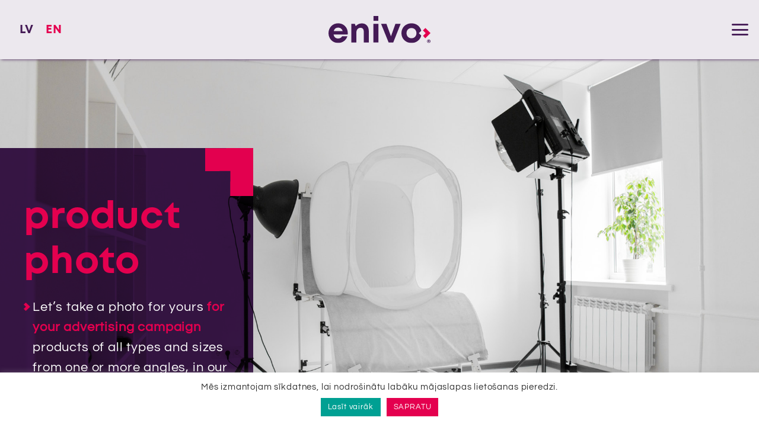

--- FILE ---
content_type: text/html; charset=UTF-8
request_url: https://enivo.eu/en/services/photo/
body_size: 32886
content:
<!DOCTYPE html>
<html lang="en-US" class="loading-site no-js">
<head>
	<meta charset="UTF-8" />
	<link rel="profile" href="http://gmpg.org/xfn/11" />
	<link rel="pingback" href="https://enivo.eu/xmlrpc.php" />

	<script>(function(html){html.className = html.className.replace(/\bno-js\b/,'js')})(document.documentElement);</script>
<meta name='robots' content='index, follow, max-image-preview:large, max-snippet:-1, max-video-preview:-1' />
	<style>img:is([sizes="auto" i], [sizes^="auto," i]) { contain-intrinsic-size: 3000px 1500px }</style>
	<link rel="alternate" hreflang="lv" href="https://enivo.eu/pakalpojumi/foto/" />
<link rel="alternate" hreflang="en" href="https://enivo.eu/en/services/photo/" />
<link rel="alternate" hreflang="x-default" href="https://enivo.eu/pakalpojumi/foto/" />
<meta name="viewport" content="width=device-width, initial-scale=1" />
	<!-- This site is optimized with the Yoast SEO plugin v22.9 - https://yoast.com/wordpress/plugins/seo/ -->
	<title>photography services - advertising agency enivo</title>
	<meta name="description" content="Nepieciešami produktu foto pakalpojumi? We&#039;ll help you with product photography and image creation and processing. Click and find out more!" />
	<link rel="canonical" href="https://enivo.eu/en/services/photo/" />
	<meta property="og:locale" content="en_US" />
	<meta property="og:type" content="article" />
	<meta property="og:title" content="photography services - advertising agency enivo" />
	<meta property="og:description" content="Nepieciešami produktu foto pakalpojumi? We&#039;ll help you with product photography and image creation and processing. Click and find out more!" />
	<meta property="og:url" content="https://enivo.eu/en/services/photo/" />
	<meta property="og:site_name" content="enivo" />
	<meta property="article:publisher" content="https://www.facebook.com/enivo.eu/" />
	<meta property="article:modified_time" content="2025-10-22T13:39:40+00:00" />
	<meta name="twitter:card" content="summary_large_image" />
	<meta name="twitter:label1" content="Est. reading time" />
	<meta name="twitter:data1" content="3 minutes" />
	<script type="application/ld+json" class="yoast-schema-graph">{"@context":"https://schema.org","@graph":[{"@type":"WebPage","@id":"https://enivo.eu/en/services/photo/","url":"https://enivo.eu/en/services/photo/","name":"photography services - advertising agency enivo","isPartOf":{"@id":"https://enivo.eu/en/#website"},"datePublished":"2022-05-25T13:55:43+00:00","dateModified":"2025-10-22T13:39:40+00:00","description":"Nepieciešami produktu foto pakalpojumi? We'll help you with product photography and image creation and processing. Click and find out more!","breadcrumb":{"@id":"https://enivo.eu/en/services/photo/#breadcrumb"},"inLanguage":"en-US","potentialAction":[{"@type":"ReadAction","target":["https://enivo.eu/en/services/photo/"]}]},{"@type":"BreadcrumbList","@id":"https://enivo.eu/en/services/photo/#breadcrumb","itemListElement":[{"@type":"ListItem","position":1,"name":"Home","item":"https://enivo.eu/en/enivo-2/"},{"@type":"ListItem","position":2,"name":"services","item":"https://enivo.eu/en/services/"},{"@type":"ListItem","position":3,"name":"photo"}]},{"@type":"WebSite","@id":"https://enivo.eu/en/#website","url":"https://enivo.eu/en/","name":"enivo","description":"Digitālie, Poligrāfijas un Drukas Pakalpojumi - Aģentūra enivo","publisher":{"@id":"https://enivo.eu/en/#organization"},"potentialAction":[{"@type":"SearchAction","target":{"@type":"EntryPoint","urlTemplate":"https://enivo.eu/en/?s={search_term_string}"},"query-input":"required name=search_term_string"}],"inLanguage":"en-US"},{"@type":"Organization","@id":"https://enivo.eu/en/#organization","name":"enivo","url":"https://enivo.eu/en/","logo":{"@type":"ImageObject","inLanguage":"en-US","@id":"https://enivo.eu/en/#/schema/logo/image/","url":"https://enivo.eu/wp-content/uploads/2022/02/enivo-logo-color.png","contentUrl":"https://enivo.eu/wp-content/uploads/2022/02/enivo-logo-color.png","width":172,"height":60,"caption":"enivo"},"image":{"@id":"https://enivo.eu/en/#/schema/logo/image/"},"sameAs":["https://www.facebook.com/enivo.eu/","https://www.instagram.com/enivo.eu/","https://www.linkedin.com/company/enivo-eu","https://www.youtube.com/poligrafija"]}]}</script>
	<!-- / Yoast SEO plugin. -->


<link rel='prefetch' href='https://enivo.eu/wp-content/themes/flatsome/assets/js/flatsome.js?ver=e1ad26bd5672989785e1' />
<link rel='prefetch' href='https://enivo.eu/wp-content/themes/flatsome/assets/js/chunk.slider.js?ver=3.19.15' />
<link rel='prefetch' href='https://enivo.eu/wp-content/themes/flatsome/assets/js/chunk.popups.js?ver=3.19.15' />
<link rel='prefetch' href='https://enivo.eu/wp-content/themes/flatsome/assets/js/chunk.tooltips.js?ver=3.19.15' />
<link rel="alternate" type="application/rss+xml" title="enivo &raquo; Feed" href="https://enivo.eu/en/feed/" />
<link rel="alternate" type="application/rss+xml" title="enivo &raquo; Comments Feed" href="https://enivo.eu/en/comments/feed/" />
<script type="text/javascript">
/* <![CDATA[ */
window._wpemojiSettings = {"baseUrl":"https:\/\/s.w.org\/images\/core\/emoji\/16.0.1\/72x72\/","ext":".png","svgUrl":"https:\/\/s.w.org\/images\/core\/emoji\/16.0.1\/svg\/","svgExt":".svg","source":{"concatemoji":"https:\/\/enivo.eu\/wp-includes\/js\/wp-emoji-release.min.js?ver=6.8.3"}};
/*! This file is auto-generated */
!function(s,n){var o,i,e;function c(e){try{var t={supportTests:e,timestamp:(new Date).valueOf()};sessionStorage.setItem(o,JSON.stringify(t))}catch(e){}}function p(e,t,n){e.clearRect(0,0,e.canvas.width,e.canvas.height),e.fillText(t,0,0);var t=new Uint32Array(e.getImageData(0,0,e.canvas.width,e.canvas.height).data),a=(e.clearRect(0,0,e.canvas.width,e.canvas.height),e.fillText(n,0,0),new Uint32Array(e.getImageData(0,0,e.canvas.width,e.canvas.height).data));return t.every(function(e,t){return e===a[t]})}function u(e,t){e.clearRect(0,0,e.canvas.width,e.canvas.height),e.fillText(t,0,0);for(var n=e.getImageData(16,16,1,1),a=0;a<n.data.length;a++)if(0!==n.data[a])return!1;return!0}function f(e,t,n,a){switch(t){case"flag":return n(e,"\ud83c\udff3\ufe0f\u200d\u26a7\ufe0f","\ud83c\udff3\ufe0f\u200b\u26a7\ufe0f")?!1:!n(e,"\ud83c\udde8\ud83c\uddf6","\ud83c\udde8\u200b\ud83c\uddf6")&&!n(e,"\ud83c\udff4\udb40\udc67\udb40\udc62\udb40\udc65\udb40\udc6e\udb40\udc67\udb40\udc7f","\ud83c\udff4\u200b\udb40\udc67\u200b\udb40\udc62\u200b\udb40\udc65\u200b\udb40\udc6e\u200b\udb40\udc67\u200b\udb40\udc7f");case"emoji":return!a(e,"\ud83e\udedf")}return!1}function g(e,t,n,a){var r="undefined"!=typeof WorkerGlobalScope&&self instanceof WorkerGlobalScope?new OffscreenCanvas(300,150):s.createElement("canvas"),o=r.getContext("2d",{willReadFrequently:!0}),i=(o.textBaseline="top",o.font="600 32px Arial",{});return e.forEach(function(e){i[e]=t(o,e,n,a)}),i}function t(e){var t=s.createElement("script");t.src=e,t.defer=!0,s.head.appendChild(t)}"undefined"!=typeof Promise&&(o="wpEmojiSettingsSupports",i=["flag","emoji"],n.supports={everything:!0,everythingExceptFlag:!0},e=new Promise(function(e){s.addEventListener("DOMContentLoaded",e,{once:!0})}),new Promise(function(t){var n=function(){try{var e=JSON.parse(sessionStorage.getItem(o));if("object"==typeof e&&"number"==typeof e.timestamp&&(new Date).valueOf()<e.timestamp+604800&&"object"==typeof e.supportTests)return e.supportTests}catch(e){}return null}();if(!n){if("undefined"!=typeof Worker&&"undefined"!=typeof OffscreenCanvas&&"undefined"!=typeof URL&&URL.createObjectURL&&"undefined"!=typeof Blob)try{var e="postMessage("+g.toString()+"("+[JSON.stringify(i),f.toString(),p.toString(),u.toString()].join(",")+"));",a=new Blob([e],{type:"text/javascript"}),r=new Worker(URL.createObjectURL(a),{name:"wpTestEmojiSupports"});return void(r.onmessage=function(e){c(n=e.data),r.terminate(),t(n)})}catch(e){}c(n=g(i,f,p,u))}t(n)}).then(function(e){for(var t in e)n.supports[t]=e[t],n.supports.everything=n.supports.everything&&n.supports[t],"flag"!==t&&(n.supports.everythingExceptFlag=n.supports.everythingExceptFlag&&n.supports[t]);n.supports.everythingExceptFlag=n.supports.everythingExceptFlag&&!n.supports.flag,n.DOMReady=!1,n.readyCallback=function(){n.DOMReady=!0}}).then(function(){return e}).then(function(){var e;n.supports.everything||(n.readyCallback(),(e=n.source||{}).concatemoji?t(e.concatemoji):e.wpemoji&&e.twemoji&&(t(e.twemoji),t(e.wpemoji)))}))}((window,document),window._wpemojiSettings);
/* ]]> */
</script>
<style id='wp-emoji-styles-inline-css' type='text/css'>

	img.wp-smiley, img.emoji {
		display: inline !important;
		border: none !important;
		box-shadow: none !important;
		height: 1em !important;
		width: 1em !important;
		margin: 0 0.07em !important;
		vertical-align: -0.1em !important;
		background: none !important;
		padding: 0 !important;
	}
</style>
<link rel='stylesheet' id='wpml-blocks-css' href='https://enivo.eu/wp-content/plugins/sitepress-multilingual-cms/dist/css/blocks/styles.css?ver=4.6.11' type='text/css' media='all' />
<link rel='stylesheet' id='contact-form-7-css' href='https://enivo.eu/wp-content/plugins/contact-form-7/includes/css/styles.css?ver=5.9.6' type='text/css' media='all' />
<link rel='stylesheet' id='cookie-law-info-css' href='https://enivo.eu/wp-content/plugins/cookie-law-info/legacy/public/css/cookie-law-info-public.css?ver=3.2.4' type='text/css' media='all' />
<link rel='stylesheet' id='cookie-law-info-gdpr-css' href='https://enivo.eu/wp-content/plugins/cookie-law-info/legacy/public/css/cookie-law-info-gdpr.css?ver=3.2.4' type='text/css' media='all' />
<link rel='stylesheet' id='quiz-maker-css' href='https://enivo.eu/wp-content/plugins/quiz-maker/public/css/quiz-maker-public.css?ver=8.7.3' type='text/css' media='all' />
<link rel='stylesheet' id='wpml-legacy-horizontal-list-0-css' href='https://enivo.eu/wp-content/plugins/sitepress-multilingual-cms/templates/language-switchers/legacy-list-horizontal/style.min.css?ver=1' type='text/css' media='all' />
<style id='wpml-legacy-horizontal-list-0-inline-css' type='text/css'>
.wpml-ls-statics-shortcode_actions .wpml-ls-current-language > a {color:#e4004f;}
</style>
<link rel='stylesheet' id='flatsome-main-css' href='https://enivo.eu/wp-content/themes/flatsome/assets/css/flatsome.css?ver=3.19.15' type='text/css' media='all' />
<style id='flatsome-main-inline-css' type='text/css'>
@font-face {
				font-family: "fl-icons";
				font-display: block;
				src: url(https://enivo.eu/wp-content/themes/flatsome/assets/css/icons/fl-icons.eot?v=3.19.15);
				src:
					url(https://enivo.eu/wp-content/themes/flatsome/assets/css/icons/fl-icons.eot#iefix?v=3.19.15) format("embedded-opentype"),
					url(https://enivo.eu/wp-content/themes/flatsome/assets/css/icons/fl-icons.woff2?v=3.19.15) format("woff2"),
					url(https://enivo.eu/wp-content/themes/flatsome/assets/css/icons/fl-icons.ttf?v=3.19.15) format("truetype"),
					url(https://enivo.eu/wp-content/themes/flatsome/assets/css/icons/fl-icons.woff?v=3.19.15) format("woff"),
					url(https://enivo.eu/wp-content/themes/flatsome/assets/css/icons/fl-icons.svg?v=3.19.15#fl-icons) format("svg");
			}
</style>
<link rel='stylesheet' id='flatsome-style-css' href='https://enivo.eu/wp-content/themes/flatsome-child/style.css?ver=3.0' type='text/css' media='all' />
<link rel="stylesheet" type="text/css" href="https://enivo.eu/wp-content/plugins/nextend-smart-slider3-pro/Public/SmartSlider3/Application/Frontend/Assets/dist/smartslider.min.css?ver=76b60e7d" media="all">
<style data-related="n2-ss-35">div#n2-ss-35{margin:0px 0px 0px 0px;}div#n2-ss-35 .n2-ss-slider-1{display:grid;position:relative;}div#n2-ss-35 .n2-ss-slider-2{display:grid;place-items:center;position:relative;overflow:hidden;border:0px solid RGBA(62,62,62,1);border-radius:0px;background-repeat:repeat;background-position:50% 50%;background-size:cover;background-attachment:scroll;background-color:RGBA(255,255,255,0);z-index:1;}div#n2-ss-35 .n2-ss-slider-3{box-sizing:border-box;display:grid;grid-template-areas:'full';place-items:center;position:relative;overflow:hidden;z-index:20;width:100%;}div#n2-ss-35 .n2-ss-slider-3 > *{grid-area:full;}div#n2-ss-35 .n2-ss-slider-pane-single{display:grid;position:relative;overflow:hidden;width:100%;opacity:0.001;}div#n2-ss-35 .n2-ss-slider-pane-single--ready{animation-name:carousel-single-fade-in;animation-duration:1s;opacity:1;}div#n2-ss-35 .n2-ss-slider-pipeline{display:grid;grid-template-areas:'slide';margin:0 var(--self-side-margin);position:relative;transform-style:preserve-3d;}div#n2-ss-35 .n2-ss-slider-pipeline > *{grid-area:slide;}div#n2-ss-35 .n2-ss-slide{z-index:1;position:relative;width:100%;max-width:var(--slide-width);display:block;border-radius:0px;background-clip:padding-box;background-color:RGBA(255,255,255,0);border:0px solid RGBA(62,62,62,1);box-sizing:border-box;--a:calc(var(--slide-index) * var(--slide-width));--b:calc(var(--slide-index) * 2);--c:calc(var(--b) + 1);--d:calc(var(--c) * var(--slide-side-margin));transform:translateX(calc(var(--a) + var(--d)));}html[dir="rtl"] div#n2-ss-35 .n2-ss-slide{transform:translateX(calc(-1 * var(--a) - var(--d)));}div#n2-ss-35 .n2-ss-slider-pipeline .n2-ss-preserve-size{width:100%;max-width:376px;}div#n2-ss-35 .n2-ss-layers-container{position:relative;}div#n2-ss-35 .n2-ss-slide{perspective:1000px;}div#n2-ss-35 .n2-ss-slide-active{z-index:3;}@keyframes carousel-single-fade-in{from{opacity:0;}to{opacity:1;}}div#n2-ss-35 .nextend-arrow{cursor:pointer;overflow:hidden;line-height:0 !important;z-index:18;-webkit-user-select:none;}div#n2-ss-35 .nextend-arrow img{position:relative;display:block;}div#n2-ss-35 .nextend-arrow img.n2-arrow-hover-img{display:none;}div#n2-ss-35 .nextend-arrow:FOCUS img.n2-arrow-hover-img,div#n2-ss-35 .nextend-arrow:HOVER img.n2-arrow-hover-img{display:inline;}div#n2-ss-35 .nextend-arrow:FOCUS img.n2-arrow-normal-img,div#n2-ss-35 .nextend-arrow:HOVER img.n2-arrow-normal-img{display:none;}div#n2-ss-35 .nextend-arrow-animated{overflow:hidden;}div#n2-ss-35 .nextend-arrow-animated > div{position:relative;}div#n2-ss-35 .nextend-arrow-animated .n2-active{position:absolute;}div#n2-ss-35 .nextend-arrow-animated-fade{transition:background 0.3s, opacity 0.4s;}div#n2-ss-35 .nextend-arrow-animated-horizontal > div{transition:all 0.4s;transform:none;}div#n2-ss-35 .nextend-arrow-animated-horizontal .n2-active{top:0;}div#n2-ss-35 .nextend-arrow-previous.nextend-arrow-animated-horizontal .n2-active{left:100%;}div#n2-ss-35 .nextend-arrow-next.nextend-arrow-animated-horizontal .n2-active{right:100%;}div#n2-ss-35 .nextend-arrow-previous.nextend-arrow-animated-horizontal:HOVER > div,div#n2-ss-35 .nextend-arrow-previous.nextend-arrow-animated-horizontal:FOCUS > div{transform:translateX(-100%);}div#n2-ss-35 .nextend-arrow-next.nextend-arrow-animated-horizontal:HOVER > div,div#n2-ss-35 .nextend-arrow-next.nextend-arrow-animated-horizontal:FOCUS > div{transform:translateX(100%);}div#n2-ss-35 .nextend-arrow-animated-vertical > div{transition:all 0.4s;transform:none;}div#n2-ss-35 .nextend-arrow-animated-vertical .n2-active{left:0;}div#n2-ss-35 .nextend-arrow-previous.nextend-arrow-animated-vertical .n2-active{top:100%;}div#n2-ss-35 .nextend-arrow-next.nextend-arrow-animated-vertical .n2-active{bottom:100%;}div#n2-ss-35 .nextend-arrow-previous.nextend-arrow-animated-vertical:HOVER > div,div#n2-ss-35 .nextend-arrow-previous.nextend-arrow-animated-vertical:FOCUS > div{transform:translateY(-100%);}div#n2-ss-35 .nextend-arrow-next.nextend-arrow-animated-vertical:HOVER > div,div#n2-ss-35 .nextend-arrow-next.nextend-arrow-animated-vertical:FOCUS > div{transform:translateY(100%);}div#n2-ss-35 .n-uc-TQ862rd5k5JP-inner{--n2bgimage:URL("//enivo.eu/wp-content/uploads/2023/07/24647-enivo-Web-lapa-MAJASLAPA-2.-fotografija-376x376-px-09-41-14.07.2023.jpg");background-position:50% 50%,50% 50%;}div#n2-ss-35 .n-uc-QrvKlQeYoGJx-inner{--n2bgimage:URL("//enivo.eu/wp-content/uploads/2023/07/24647-enivo-Web-lapa-MAJASLAPA-1.-fotografija-376x376-px-09-41-14.07.2023.jpg");background-position:50% 50%,50% 50%;}div#n2-ss-35 .n-uc-gEk8sI4zD6Lp-inner{--n2bgimage:URL("//enivo.eu/wp-content/uploads/2022/09/FOTO-376x376-px-10.jpg");background-position:50% 50%,50% 50%;}div#n2-ss-35 .n-uc-VYYXrSFfUvo6-inner{--n2bgimage:URL("//enivo.eu/wp-content/uploads/2022/09/FOTO-376x376-px-2.jpg");background-position:50% 50%,50% 50%;}div#n2-ss-35 .n-uc-RBIHKHT9EEbB-inner{--n2bgimage:URL("//enivo.eu/wp-content/uploads/2022/09/FOTO-376x376-px-4.jpg");background-position:50% 50%,50% 50%;}div#n2-ss-35 .n-uc-uWA3i4fohGce-inner{--n2bgimage:URL("//enivo.eu/wp-content/uploads/2022/09/FOTO-376x376-px-3.jpg");background-position:50% 50%,51% 43%;}div#n2-ss-35 .n-uc-K4one4ggZjSI-inner{--n2bgimage:URL("//enivo.eu/wp-content/uploads/2023/07/FOTO-376x376-px-09-52-20.02.2023.jpg");background-position:50% 50%,50% 50%;}div#n2-ss-35 .n-uc-tLGF90HIsH0v-inner{--n2bgimage:URL("//enivo.eu/wp-content/uploads/2023/07/FOTO-376x376-px-09-52-20.02.20232.jpg");background-position:50% 50%,50% 50%;}div#n2-ss-35 .n-uc-eQULz0Yed1wh-inner{--n2bgimage:URL("//enivo.eu/wp-content/uploads/2022/09/FOTO-376x376-px-11.jpg");background-position:50% 50%,50% 50%;}div#n2-ss-35 .n-uc-0xfnLhchiC5U-inner{--n2bgimage:URL("//enivo.eu/wp-content/uploads/2022/09/FOTO-376x376-px-12.jpg");background-position:50% 50%,50% 50%;}div#n2-ss-35 .n-uc-4cWhQH6YoLks-inner{--n2bgimage:URL("//enivo.eu/wp-content/uploads/2022/09/FOTO-376x376-px-13.jpg");background-position:50% 50%,50% 50%;}div#n2-ss-35 .n-uc-CT0jzpBKd7rN-inner{--n2bgimage:URL("//enivo.eu/wp-content/uploads/2022/09/FOTO-376x376-px-15.jpg");background-position:50% 50%,50% 50%;}div#n2-ss-35 .n-uc-jwKoZHmyIKPb-inner{--n2bgimage:URL("//enivo.eu/wp-content/uploads/2022/09/FOTO-376x376-px-14.jpg");background-position:50% 50%,50% 50%;}#n2-ss-35-arrow-next{transform: rotate(180deg);}div#n2-ss-35 .n-uc-vesdq1zg6YPZ{padding:0px 0px 0px 0px}div#n2-ss-35 .n-uc-TQ862rd5k5JP-inner{padding:10px 10px 10px 10px;justify-content:center}div#n2-ss-35 .n-uc-TQ862rd5k5JP{align-self:center;}div#n2-ss-35 .n-uc-NOuA8Yim1eV8{padding:0px 0px 0px 0px}div#n2-ss-35 .n-uc-QrvKlQeYoGJx-inner{padding:10px 10px 10px 10px;justify-content:center}div#n2-ss-35 .n-uc-QrvKlQeYoGJx{align-self:center;}div#n2-ss-35 .n-uc-nKuL3abdufuU{padding:0px 0px 0px 0px}div#n2-ss-35 .n-uc-gEk8sI4zD6Lp-inner{padding:10px 10px 10px 10px;justify-content:center}div#n2-ss-35 .n-uc-gEk8sI4zD6Lp{align-self:center;}div#n2-ss-35 .n-uc-l5Jz4WeLyQlD{padding:0px 0px 0px 0px}div#n2-ss-35 .n-uc-VYYXrSFfUvo6-inner{padding:10px 10px 10px 10px;justify-content:center}div#n2-ss-35 .n-uc-VYYXrSFfUvo6{align-self:center;}div#n2-ss-35 .n-uc-tuOXvTmyN5vj{padding:0px 0px 0px 0px}div#n2-ss-35 .n-uc-RBIHKHT9EEbB-inner{padding:10px 10px 10px 10px;justify-content:center}div#n2-ss-35 .n-uc-RBIHKHT9EEbB{align-self:center;}div#n2-ss-35 .n-uc-xSJ2B7O1i9zA{padding:0px 0px 0px 0px}div#n2-ss-35 .n-uc-uWA3i4fohGce-inner{padding:10px 10px 10px 10px;justify-content:center}div#n2-ss-35 .n-uc-uWA3i4fohGce{align-self:center;}div#n2-ss-35 .n-uc-q1O5cNhKEu6p{padding:0px 0px 0px 0px}div#n2-ss-35 .n-uc-K4one4ggZjSI-inner{padding:10px 10px 10px 10px;justify-content:center}div#n2-ss-35 .n-uc-K4one4ggZjSI{align-self:center;}div#n2-ss-35 .n-uc-rO0u15eRrnYm{padding:0px 0px 0px 0px}div#n2-ss-35 .n-uc-tLGF90HIsH0v-inner{padding:10px 10px 10px 10px;justify-content:center}div#n2-ss-35 .n-uc-tLGF90HIsH0v{align-self:center;}div#n2-ss-35 .n-uc-J0cwYKkis57k{padding:0px 0px 0px 0px}div#n2-ss-35 .n-uc-eQULz0Yed1wh-inner{padding:10px 10px 10px 10px;justify-content:center}div#n2-ss-35 .n-uc-eQULz0Yed1wh{align-self:center;}div#n2-ss-35 .n-uc-eAkvnKF5zz0d{padding:0px 0px 0px 0px}div#n2-ss-35 .n-uc-0xfnLhchiC5U-inner{padding:10px 10px 10px 10px;justify-content:center}div#n2-ss-35 .n-uc-0xfnLhchiC5U{align-self:center;}div#n2-ss-35 .n-uc-1QyWrd2CSeRc{padding:0px 0px 0px 0px}div#n2-ss-35 .n-uc-4cWhQH6YoLks-inner{padding:10px 10px 10px 10px;justify-content:center}div#n2-ss-35 .n-uc-4cWhQH6YoLks{align-self:center;}div#n2-ss-35 .n-uc-1u9sR8KS4U8U{padding:0px 0px 0px 0px}div#n2-ss-35 .n-uc-CT0jzpBKd7rN-inner{padding:10px 10px 10px 10px;justify-content:center}div#n2-ss-35 .n-uc-CT0jzpBKd7rN{align-self:center;}div#n2-ss-35 .n-uc-d8GagDgkPHIP{padding:0px 0px 0px 0px}div#n2-ss-35 .n-uc-jwKoZHmyIKPb-inner{padding:10px 10px 10px 10px;justify-content:center}div#n2-ss-35 .n-uc-jwKoZHmyIKPb{align-self:center;}div#n2-ss-35-align{max-width:1400px;}div#n2-ss-35 .nextend-arrow img{width: 32px}div#n2-ss-35 .n2-ss-slider-3{max-width:1200px;}div#n2-ss-35 .n2-ss-slider-3{padding:0px 0px 0px 0px}@media (min-width: 1200px){div#n2-ss-35 [data-hide-desktopportrait="1"]{display: none !important;}}@media (orientation: landscape) and (max-width: 1199px) and (min-width: 901px),(orientation: portrait) and (max-width: 1199px) and (min-width: 701px){div#n2-ss-35 [data-hide-tabletportrait="1"]{display: none !important;}}@media (orientation: landscape) and (max-width: 900px),(orientation: portrait) and (max-width: 700px){div#n2-ss-35 .n-uc-vesdq1zg6YPZ{padding:40px 40px 40px 40px}div#n2-ss-35 .n-uc-NOuA8Yim1eV8{padding:40px 40px 40px 40px}div#n2-ss-35 .n-uc-nKuL3abdufuU{padding:40px 40px 40px 40px}div#n2-ss-35 .n-uc-l5Jz4WeLyQlD{padding:40px 40px 40px 40px}div#n2-ss-35 .n-uc-tuOXvTmyN5vj{padding:40px 40px 40px 40px}div#n2-ss-35 .n-uc-xSJ2B7O1i9zA{padding:40px 40px 40px 40px}div#n2-ss-35 .n-uc-q1O5cNhKEu6p{padding:40px 40px 40px 40px}div#n2-ss-35 .n-uc-rO0u15eRrnYm{padding:40px 40px 40px 40px}div#n2-ss-35 .n-uc-J0cwYKkis57k{padding:40px 40px 40px 40px}div#n2-ss-35 .n-uc-eAkvnKF5zz0d{padding:40px 40px 40px 40px}div#n2-ss-35 .n-uc-1QyWrd2CSeRc{padding:40px 40px 40px 40px}div#n2-ss-35 .n-uc-1u9sR8KS4U8U{padding:40px 40px 40px 40px}div#n2-ss-35 .n-uc-d8GagDgkPHIP{padding:40px 40px 40px 40px}div#n2-ss-35 [data-hide-mobileportrait="1"]{display: none !important;}div#n2-ss-35 .nextend-arrow img{width: 16px}}</style>
<style data-related="n2-ss-90">div#n2-ss-90{margin:0px 0px 0px 0px;}div#n2-ss-90 .n2-ss-slider-1{display:grid;position:relative;}div#n2-ss-90 .n2-ss-slider-2{display:grid;place-items:center;position:relative;overflow:hidden;border:0px solid RGBA(62,62,62,1);border-radius:0px;background-repeat:repeat;background-position:50% 50%;background-size:cover;background-attachment:scroll;background-color:RGBA(255,255,255,0);z-index:1;}div#n2-ss-90 .n2-ss-slider-3{box-sizing:border-box;display:grid;grid-template-areas:'full';place-items:center;position:relative;overflow:hidden;z-index:20;width:100%;}div#n2-ss-90 .n2-ss-slider-3 > *{grid-area:full;}div#n2-ss-90 .n2-ss-slider-pane-single{display:grid;position:relative;overflow:hidden;width:100%;opacity:0.001;}div#n2-ss-90 .n2-ss-slider-pane-single--ready{animation-name:carousel-single-fade-in;animation-duration:1s;opacity:1;}div#n2-ss-90 .n2-ss-slider-pipeline{display:grid;grid-template-areas:'slide';margin:0 var(--self-side-margin);position:relative;transform-style:preserve-3d;}div#n2-ss-90 .n2-ss-slider-pipeline > *{grid-area:slide;}div#n2-ss-90 .n2-ss-slide{z-index:1;position:relative;width:100%;max-width:var(--slide-width);display:block;border-radius:0px;background-clip:padding-box;background-color:RGBA(255,255,255,0);border:0px solid RGBA(62,62,62,1);box-sizing:border-box;--a:calc(var(--slide-index) * var(--slide-width));--b:calc(var(--slide-index) * 2);--c:calc(var(--b) + 1);--d:calc(var(--c) * var(--slide-side-margin));transform:translateX(calc(var(--a) + var(--d)));}html[dir="rtl"] div#n2-ss-90 .n2-ss-slide{transform:translateX(calc(-1 * var(--a) - var(--d)));}div#n2-ss-90 .n2-ss-slider-pipeline .n2-ss-preserve-size{width:100%;max-width:376px;}div#n2-ss-90 .n2-ss-layers-container{position:relative;}div#n2-ss-90 .n2-ss-slide{perspective:1000px;}div#n2-ss-90 .n2-ss-slide-active{z-index:3;}@keyframes carousel-single-fade-in{from{opacity:0;}to{opacity:1;}}div#n2-ss-90 .nextend-arrow{cursor:pointer;overflow:hidden;line-height:0 !important;z-index:18;-webkit-user-select:none;}div#n2-ss-90 .nextend-arrow img{position:relative;display:block;}div#n2-ss-90 .nextend-arrow img.n2-arrow-hover-img{display:none;}div#n2-ss-90 .nextend-arrow:FOCUS img.n2-arrow-hover-img,div#n2-ss-90 .nextend-arrow:HOVER img.n2-arrow-hover-img{display:inline;}div#n2-ss-90 .nextend-arrow:FOCUS img.n2-arrow-normal-img,div#n2-ss-90 .nextend-arrow:HOVER img.n2-arrow-normal-img{display:none;}div#n2-ss-90 .nextend-arrow-animated{overflow:hidden;}div#n2-ss-90 .nextend-arrow-animated > div{position:relative;}div#n2-ss-90 .nextend-arrow-animated .n2-active{position:absolute;}div#n2-ss-90 .nextend-arrow-animated-fade{transition:background 0.3s, opacity 0.4s;}div#n2-ss-90 .nextend-arrow-animated-horizontal > div{transition:all 0.4s;transform:none;}div#n2-ss-90 .nextend-arrow-animated-horizontal .n2-active{top:0;}div#n2-ss-90 .nextend-arrow-previous.nextend-arrow-animated-horizontal .n2-active{left:100%;}div#n2-ss-90 .nextend-arrow-next.nextend-arrow-animated-horizontal .n2-active{right:100%;}div#n2-ss-90 .nextend-arrow-previous.nextend-arrow-animated-horizontal:HOVER > div,div#n2-ss-90 .nextend-arrow-previous.nextend-arrow-animated-horizontal:FOCUS > div{transform:translateX(-100%);}div#n2-ss-90 .nextend-arrow-next.nextend-arrow-animated-horizontal:HOVER > div,div#n2-ss-90 .nextend-arrow-next.nextend-arrow-animated-horizontal:FOCUS > div{transform:translateX(100%);}div#n2-ss-90 .nextend-arrow-animated-vertical > div{transition:all 0.4s;transform:none;}div#n2-ss-90 .nextend-arrow-animated-vertical .n2-active{left:0;}div#n2-ss-90 .nextend-arrow-previous.nextend-arrow-animated-vertical .n2-active{top:100%;}div#n2-ss-90 .nextend-arrow-next.nextend-arrow-animated-vertical .n2-active{bottom:100%;}div#n2-ss-90 .nextend-arrow-previous.nextend-arrow-animated-vertical:HOVER > div,div#n2-ss-90 .nextend-arrow-previous.nextend-arrow-animated-vertical:FOCUS > div{transform:translateY(-100%);}div#n2-ss-90 .nextend-arrow-next.nextend-arrow-animated-vertical:HOVER > div,div#n2-ss-90 .nextend-arrow-next.nextend-arrow-animated-vertical:FOCUS > div{transform:translateY(100%);}div#n2-ss-90 .n2-ss-control-bullet{visibility:hidden;text-align:center;justify-content:center;z-index:14;}div#n2-ss-90 .n2-ss-control-bullet--calculate-size{left:0 !important;}div#n2-ss-90 .n2-ss-control-bullet-horizontal.n2-ss-control-bullet-fullsize{width:100%;}div#n2-ss-90 .n2-ss-control-bullet-vertical.n2-ss-control-bullet-fullsize{height:100%;flex-flow:column;}div#n2-ss-90 .nextend-bullet-bar{display:inline-flex;vertical-align:top;visibility:visible;align-items:center;flex-wrap:wrap;}div#n2-ss-90 .n2-bar-justify-content-left{justify-content:flex-start;}div#n2-ss-90 .n2-bar-justify-content-center{justify-content:center;}div#n2-ss-90 .n2-bar-justify-content-right{justify-content:flex-end;}div#n2-ss-90 .n2-ss-control-bullet-vertical > .nextend-bullet-bar{flex-flow:column;}div#n2-ss-90 .n2-ss-control-bullet-fullsize > .nextend-bullet-bar{display:flex;}div#n2-ss-90 .n2-ss-control-bullet-horizontal.n2-ss-control-bullet-fullsize > .nextend-bullet-bar{flex:1 1 auto;}div#n2-ss-90 .n2-ss-control-bullet-vertical.n2-ss-control-bullet-fullsize > .nextend-bullet-bar{height:100%;}div#n2-ss-90 .nextend-bullet-bar .n2-bullet{cursor:pointer;transition:background-color 0.4s;}div#n2-ss-90 .nextend-bullet-bar .n2-bullet.n2-active{cursor:default;}div#n2-ss-90 div.n2-ss-bullet-thumbnail-container{position:absolute;z-index:10000000;}div#n2-ss-90 .n2-ss-bullet-thumbnail-container .n2-ss-bullet-thumbnail{background-size:cover;background-repeat:no-repeat;background-position:center;}div#n2-ss-90 .n-uc-onbNhZAHpwRJ-inner{background-color:RGBA(236,232,238,1);}div#n2-ss-90 .n2-font-802df28409d0e3fbec6294983d2a2344-paragraph{font-family: 'Questrial';color: #441A55;font-size:106%;text-shadow: none;line-height: 1.6;font-weight: normal;font-style: normal;text-decoration: none;text-align: left;letter-spacing: normal;word-spacing: normal;text-transform: none;font-weight: 400;}div#n2-ss-90 .n2-font-802df28409d0e3fbec6294983d2a2344-paragraph a, div#n2-ss-90 .n2-font-802df28409d0e3fbec6294983d2a2344-paragraph a:FOCUS{font-family: 'Questrial';color: #1890d7;font-size:100%;text-shadow: none;line-height: 1.6;font-weight: normal;font-style: normal;text-decoration: none;text-align: left;letter-spacing: normal;word-spacing: normal;text-transform: none;font-weight: 400;}div#n2-ss-90 .n2-font-802df28409d0e3fbec6294983d2a2344-paragraph a:HOVER, div#n2-ss-90 .n2-font-802df28409d0e3fbec6294983d2a2344-paragraph a:ACTIVE{font-family: 'Questrial';color: #1890d7;font-size:100%;text-shadow: none;line-height: 1.6;font-weight: normal;font-style: normal;text-decoration: none;text-align: left;letter-spacing: normal;word-spacing: normal;text-transform: none;font-weight: 400;}div#n2-ss-90 .n2-font-740cedcb7a18131419aa86c569878451-paragraph{font-family: 'Questrial';color: RGBA(68,26,85,1);font-size:106%;text-shadow: none;line-height: 1.6;font-weight: normal;font-style: normal;text-decoration: none;text-align: right;letter-spacing: normal;word-spacing: normal;text-transform: none;font-weight: 400;}div#n2-ss-90 .n2-font-740cedcb7a18131419aa86c569878451-paragraph a, div#n2-ss-90 .n2-font-740cedcb7a18131419aa86c569878451-paragraph a:FOCUS{font-family: 'Questrial';color: #1890d7;font-size:100%;text-shadow: none;line-height: 1.6;font-weight: normal;font-style: normal;text-decoration: none;text-align: right;letter-spacing: normal;word-spacing: normal;text-transform: none;font-weight: 400;}div#n2-ss-90 .n2-font-740cedcb7a18131419aa86c569878451-paragraph a:HOVER, div#n2-ss-90 .n2-font-740cedcb7a18131419aa86c569878451-paragraph a:ACTIVE{font-family: 'Questrial';color: #1890d7;font-size:100%;text-shadow: none;line-height: 1.6;font-weight: normal;font-style: normal;text-decoration: none;text-align: right;letter-spacing: normal;word-spacing: normal;text-transform: none;font-weight: 400;}div#n2-ss-90 .n2-style-a675b66e9e7fe42632aa6b3f2424d052-heading{background: RGBA(255,255,255,0);opacity:1;padding:15px 0px 0px 0px ;box-shadow: none;border: 0px solid RGBA(0,0,0,1);border-radius:0px;}div#n2-ss-90 .n-uc-3RDCAnUx1rs9-inner{background-color:RGBA(236,232,238,1);}div#n2-ss-90 .n2-font-26af7b258f416dc308b6b35bbaea501f-paragraph{font-family: 'Questrial';color: #441A55;font-size:106%;text-shadow: none;line-height: 1.6;font-weight: normal;font-style: normal;text-decoration: none;text-align: right;letter-spacing: normal;word-spacing: normal;text-transform: none;font-weight: 400;}div#n2-ss-90 .n2-font-26af7b258f416dc308b6b35bbaea501f-paragraph a, div#n2-ss-90 .n2-font-26af7b258f416dc308b6b35bbaea501f-paragraph a:FOCUS{font-family: 'Questrial';color: #1890d7;font-size:100%;text-shadow: none;line-height: 1.6;font-weight: normal;font-style: normal;text-decoration: none;text-align: right;letter-spacing: normal;word-spacing: normal;text-transform: none;font-weight: 400;}div#n2-ss-90 .n2-font-26af7b258f416dc308b6b35bbaea501f-paragraph a:HOVER, div#n2-ss-90 .n2-font-26af7b258f416dc308b6b35bbaea501f-paragraph a:ACTIVE{font-family: 'Questrial';color: #1890d7;font-size:100%;text-shadow: none;line-height: 1.6;font-weight: normal;font-style: normal;text-decoration: none;text-align: right;letter-spacing: normal;word-spacing: normal;text-transform: none;font-weight: 400;}div#n2-ss-90 .n-uc-AOnYtO0o58Zw-inner{background-color:RGBA(236,232,238,1);}div#n2-ss-90 .n-uc-RXo1fQVdQA99-inner{background-color:RGBA(236,232,238,1);}div#n2-ss-90 .n2-font-bc565c2449190c26c121d9d1af2f78f0-paragraph{font-family: 'Questrial';color: #441A55;font-size:105%;text-shadow: none;line-height: 1.6;font-weight: normal;font-style: normal;text-decoration: none;text-align: left;letter-spacing: normal;word-spacing: normal;text-transform: none;font-weight: 400;}div#n2-ss-90 .n2-font-bc565c2449190c26c121d9d1af2f78f0-paragraph a, div#n2-ss-90 .n2-font-bc565c2449190c26c121d9d1af2f78f0-paragraph a:FOCUS{font-family: 'Questrial';color: #1890d7;font-size:100%;text-shadow: none;line-height: 1.6;font-weight: normal;font-style: normal;text-decoration: none;text-align: left;letter-spacing: normal;word-spacing: normal;text-transform: none;font-weight: 400;}div#n2-ss-90 .n2-font-bc565c2449190c26c121d9d1af2f78f0-paragraph a:HOVER, div#n2-ss-90 .n2-font-bc565c2449190c26c121d9d1af2f78f0-paragraph a:ACTIVE{font-family: 'Questrial';color: #1890d7;font-size:100%;text-shadow: none;line-height: 1.6;font-weight: normal;font-style: normal;text-decoration: none;text-align: left;letter-spacing: normal;word-spacing: normal;text-transform: none;font-weight: 400;}div#n2-ss-90 .n2-font-5b738ee6a034e9798916a404bd70bae5-paragraph{font-family: 'Questrial';color: #441A55;font-size:105%;text-shadow: none;line-height: 1.6;font-weight: normal;font-style: normal;text-decoration: none;text-align: right;letter-spacing: normal;word-spacing: normal;text-transform: none;font-weight: 400;}div#n2-ss-90 .n2-font-5b738ee6a034e9798916a404bd70bae5-paragraph a, div#n2-ss-90 .n2-font-5b738ee6a034e9798916a404bd70bae5-paragraph a:FOCUS{font-family: 'Questrial';color: #1890d7;font-size:100%;text-shadow: none;line-height: 1.6;font-weight: normal;font-style: normal;text-decoration: none;text-align: right;letter-spacing: normal;word-spacing: normal;text-transform: none;font-weight: 400;}div#n2-ss-90 .n2-font-5b738ee6a034e9798916a404bd70bae5-paragraph a:HOVER, div#n2-ss-90 .n2-font-5b738ee6a034e9798916a404bd70bae5-paragraph a:ACTIVE{font-family: 'Questrial';color: #1890d7;font-size:100%;text-shadow: none;line-height: 1.6;font-weight: normal;font-style: normal;text-decoration: none;text-align: right;letter-spacing: normal;word-spacing: normal;text-transform: none;font-weight: 400;}div#n2-ss-90 .n-uc-CHVA6nZBqQ2s-inner{background-color:RGBA(236,232,238,1);}div#n2-ss-90 .n-uc-3fW9xYjIMhDr-inner{background-color:RGBA(236,232,238,1);}div#n2-ss-90 .n-uc-akcMYoozOqSo-inner{background-color:RGBA(236,232,238,1);}div#n2-ss-90 .n-uc-Rq0D22NpdYmW-inner{background-color:RGBA(236,232,238,1);}div#n2-ss-90 .n-uc-p62mN1GqlzvU-inner{background-color:RGBA(236,232,238,1);}div#n2-ss-90 .n-uc-eiztDIvIJHEn-inner{background-color:RGBA(236,232,238,1);}div#n2-ss-90 .n-uc-vAEeg29HxZlz-inner{background-color:RGBA(236,232,238,1);}div#n2-ss-90 .n-uc-uzZpGcAljUuy-inner{background-color:RGBA(236,232,238,1);}#n2-ss-90-arrow-next{transform: rotate(180deg);}div#n2-ss-90 .n2-style-cdde8e7588140f9863c1ec4b955b300c-dot{background: #b5a5bc;opacity:1;padding:5px 5px 5px 5px ;box-shadow: none;border: 0px solid RGBA(0,0,0,1);border-radius:50px;margin:4px;}div#n2-ss-90 .n2-style-cdde8e7588140f9863c1ec4b955b300c-dot.n2-active, div#n2-ss-90 .n2-style-cdde8e7588140f9863c1ec4b955b300c-dot:HOVER, div#n2-ss-90 .n2-style-cdde8e7588140f9863c1ec4b955b300c-dot:FOCUS{background: #E4004F;opacity:1;}div#n2-ss-90 .n-uc-yY4bKzMr9FHk{padding:0px 0px 0px 0px}div#n2-ss-90 .n-uc-onbNhZAHpwRJ-inner{padding:30px 30px 30px 30px;justify-content:center}div#n2-ss-90 .n-uc-onbNhZAHpwRJ{align-self:center;}div#n2-ss-90 .n-uc-ucctWi3PhNVL{padding:0px 0px 0px 0px}div#n2-ss-90 .n-uc-3RDCAnUx1rs9-inner{padding:30px 30px 30px 30px;justify-content:center}div#n2-ss-90 .n-uc-3RDCAnUx1rs9{align-self:center;}div#n2-ss-90 .n-uc-r2kbaN5uDrid{padding:0px 0px 0px 0px}div#n2-ss-90 .n-uc-AOnYtO0o58Zw-inner{padding:30px 30px 30px 30px;justify-content:center}div#n2-ss-90 .n-uc-AOnYtO0o58Zw{align-self:center;}div#n2-ss-90 .n-uc-s6z4x6Kz2M8G{padding:0px 0px 0px 0px}div#n2-ss-90 .n-uc-RXo1fQVdQA99-inner{padding:30px 30px 30px 30px;justify-content:center}div#n2-ss-90 .n-uc-RXo1fQVdQA99{align-self:center;}div#n2-ss-90 .n-uc-D60eA6w9HaaQ{padding:0px 0px 0px 0px}div#n2-ss-90 .n-uc-CHVA6nZBqQ2s-inner{padding:30px 30px 30px 30px;justify-content:center}div#n2-ss-90 .n-uc-CHVA6nZBqQ2s{align-self:center;}div#n2-ss-90 .n-uc-4Ek5kQCGKYq4{padding:0px 0px 0px 0px}div#n2-ss-90 .n-uc-3fW9xYjIMhDr-inner{padding:30px 30px 30px 30px;justify-content:center}div#n2-ss-90 .n-uc-3fW9xYjIMhDr{align-self:center;}div#n2-ss-90 .n-uc-0ze9sEMKfyHA{padding:0px 0px 0px 0px}div#n2-ss-90 .n-uc-akcMYoozOqSo-inner{padding:30px 30px 30px 30px;justify-content:center}div#n2-ss-90 .n-uc-akcMYoozOqSo{align-self:center;}div#n2-ss-90 .n-uc-XlmJJOrJX8J6{padding:0px 0px 0px 0px}div#n2-ss-90 .n-uc-Rq0D22NpdYmW-inner{padding:30px 30px 30px 30px;justify-content:center}div#n2-ss-90 .n-uc-Rq0D22NpdYmW{align-self:center;}div#n2-ss-90 .n-uc-NXrD39fD5B7Z{padding:0px 0px 0px 0px}div#n2-ss-90 .n-uc-p62mN1GqlzvU-inner{padding:30px 30px 30px 30px;justify-content:center}div#n2-ss-90 .n-uc-p62mN1GqlzvU{align-self:center;}div#n2-ss-90 .n-uc-Efyi0vGUN7yR{padding:0px 0px 0px 0px}div#n2-ss-90 .n-uc-eiztDIvIJHEn-inner{padding:30px 30px 30px 30px;justify-content:center}div#n2-ss-90 .n-uc-eiztDIvIJHEn{align-self:center;}div#n2-ss-90 .n-uc-iaHvPIqKn1vX{padding:0px 0px 0px 0px}div#n2-ss-90 .n-uc-vAEeg29HxZlz-inner{padding:30px 30px 30px 30px;justify-content:center}div#n2-ss-90 .n-uc-vAEeg29HxZlz{align-self:center;}div#n2-ss-90 .n-uc-ONZJoFv9ZDu9{padding:0px 0px 0px 0px}div#n2-ss-90 .n-uc-uzZpGcAljUuy-inner{padding:30px 30px 30px 30px;justify-content:center}div#n2-ss-90 .n-uc-uzZpGcAljUuy{align-self:center;}div#n2-ss-90-align{max-width:1400px;}div#n2-ss-90 .nextend-arrow img{width: 32px}div#n2-ss-90 .n2-ss-slider-3{max-width:1200px;}div#n2-ss-90 .n2-ss-slider-3{padding:0px 0px 0px 0px}@media (min-width: 1200px){div#n2-ss-90 [data-hide-desktopportrait="1"]{display: none !important;}}@media (orientation: landscape) and (max-width: 1199px) and (min-width: 901px),(orientation: portrait) and (max-width: 1199px) and (min-width: 701px){div#n2-ss-90 [data-hide-tabletportrait="1"]{display: none !important;}}@media (orientation: landscape) and (max-width: 900px),(orientation: portrait) and (max-width: 700px){div#n2-ss-90 .n-uc-yY4bKzMr9FHk{padding:28px 28px 28px 28px}div#n2-ss-90 .n-uc-onbNhZAHpwRJ-inner{padding:20px 20px 20px 20px}div#n2-ss-90 .n-uc-onbNhZAHpwRJ{--ssfont-scale:0.75}div#n2-ss-90 .n-uc-0IwtUI2hykVJ{--ssfont-scale:1.2}div#n2-ss-90 .n-uc-bOx9gTTPbz2z{--ssfont-scale:1.2}div#n2-ss-90 .n-uc-ucctWi3PhNVL{padding:28px 28px 28px 28px}div#n2-ss-90 .n-uc-3RDCAnUx1rs9-inner{padding:20px 20px 20px 20px}div#n2-ss-90 .n-uc-3RDCAnUx1rs9{--ssfont-scale:0.75}div#n2-ss-90 .n-uc-adEq2SreqlGA{--ssfont-scale:1.2}div#n2-ss-90 .n-uc-VftrcM7dzJ7X{--ssfont-scale:1.2}div#n2-ss-90 .n-uc-r2kbaN5uDrid{padding:28px 28px 28px 28px}div#n2-ss-90 .n-uc-AOnYtO0o58Zw-inner{padding:20px 20px 20px 20px}div#n2-ss-90 .n-uc-AOnYtO0o58Zw{--ssfont-scale:0.75}div#n2-ss-90 .n-uc-NYm5m6VNJxsq{--ssfont-scale:1.2}div#n2-ss-90 .n-uc-KhlhRGHGROvk{--ssfont-scale:1.2}div#n2-ss-90 .n-uc-s6z4x6Kz2M8G{padding:28px 28px 28px 28px}div#n2-ss-90 .n-uc-RXo1fQVdQA99-inner{padding:20px 20px 20px 20px}div#n2-ss-90 .n-uc-RXo1fQVdQA99{--ssfont-scale:0.75}div#n2-ss-90 .n-uc-jjJ7gjN66gsN{--ssfont-scale:1.2}div#n2-ss-90 .n-uc-nkm2MBLhuK8m{--ssfont-scale:1.2}div#n2-ss-90 .n-uc-D60eA6w9HaaQ{padding:28px 28px 28px 28px}div#n2-ss-90 .n-uc-CHVA6nZBqQ2s-inner{padding:20px 20px 20px 20px}div#n2-ss-90 .n-uc-CHVA6nZBqQ2s{--ssfont-scale:0.75}div#n2-ss-90 .n-uc-QhOHEwaik6gZ{--ssfont-scale:1.2}div#n2-ss-90 .n-uc-2eVntsRRNQoZ{--ssfont-scale:1.2}div#n2-ss-90 .n-uc-4Ek5kQCGKYq4{padding:28px 28px 28px 28px}div#n2-ss-90 .n-uc-3fW9xYjIMhDr-inner{padding:20px 20px 20px 20px}div#n2-ss-90 .n-uc-3fW9xYjIMhDr{--ssfont-scale:0.75}div#n2-ss-90 .n-uc-mXnepApB43yX{--ssfont-scale:1.2}div#n2-ss-90 .n-uc-8tmhnxfJsCbF{--ssfont-scale:1.2}div#n2-ss-90 .n-uc-0ze9sEMKfyHA{padding:28px 28px 28px 28px}div#n2-ss-90 .n-uc-akcMYoozOqSo-inner{padding:20px 20px 20px 20px}div#n2-ss-90 .n-uc-akcMYoozOqSo{--ssfont-scale:0.75}div#n2-ss-90 .n-uc-dkZTfi41k80S{--ssfont-scale:1.2}div#n2-ss-90 .n-uc-K5ShmKOQ1N9V{--ssfont-scale:1.2}div#n2-ss-90 .n-uc-XlmJJOrJX8J6{padding:28px 28px 28px 28px}div#n2-ss-90 .n-uc-Rq0D22NpdYmW-inner{padding:20px 20px 20px 20px}div#n2-ss-90 .n-uc-Rq0D22NpdYmW{--ssfont-scale:0.75}div#n2-ss-90 .n-uc-DwjE9DIwUEpl{--ssfont-scale:1.2}div#n2-ss-90 .n-uc-j0m23j8aoDT7{--ssfont-scale:1.2}div#n2-ss-90 .n-uc-NXrD39fD5B7Z{padding:28px 28px 28px 28px}div#n2-ss-90 .n-uc-p62mN1GqlzvU-inner{padding:20px 20px 20px 20px}div#n2-ss-90 .n-uc-p62mN1GqlzvU{--ssfont-scale:0.75}div#n2-ss-90 .n-uc-fKz4pBmKsabZ{--ssfont-scale:1.2}div#n2-ss-90 .n-uc-8Gvbme2NdC7X{--ssfont-scale:1.2}div#n2-ss-90 .n-uc-Efyi0vGUN7yR{padding:28px 28px 28px 28px}div#n2-ss-90 .n-uc-eiztDIvIJHEn-inner{padding:20px 20px 20px 20px}div#n2-ss-90 .n-uc-eiztDIvIJHEn{--ssfont-scale:0.75}div#n2-ss-90 .n-uc-cqH6UMvjF36M{--ssfont-scale:1.2}div#n2-ss-90 .n-uc-xccshufCcHEa{--ssfont-scale:1.2}div#n2-ss-90 .n-uc-iaHvPIqKn1vX{padding:28px 28px 28px 28px}div#n2-ss-90 .n-uc-vAEeg29HxZlz-inner{padding:20px 20px 20px 20px}div#n2-ss-90 .n-uc-vAEeg29HxZlz{--ssfont-scale:0.75}div#n2-ss-90 .n-uc-7IUqqk4Z1mco{--ssfont-scale:1.2}div#n2-ss-90 .n-uc-tWCdCketDLEK{--ssfont-scale:1.2}div#n2-ss-90 .n-uc-ONZJoFv9ZDu9{padding:28px 28px 28px 28px}div#n2-ss-90 .n-uc-uzZpGcAljUuy-inner{padding:20px 20px 20px 20px}div#n2-ss-90 .n-uc-uzZpGcAljUuy{--ssfont-scale:0.75}div#n2-ss-90 .n-uc-dZGHt4LXmUyy{--ssfont-scale:1.2}div#n2-ss-90 .n-uc-2sJxbfl0UBZP{--ssfont-scale:1.2}div#n2-ss-90 [data-hide-mobileportrait="1"]{display: none !important;}div#n2-ss-90 .nextend-arrow img{width: 16px}}</style>
<script type="text/javascript" id="wpml-cookie-js-extra">
/* <![CDATA[ */
var wpml_cookies = {"wp-wpml_current_language":{"value":"en","expires":1,"path":"\/"}};
var wpml_cookies = {"wp-wpml_current_language":{"value":"en","expires":1,"path":"\/"}};
/* ]]> */
</script>
<script type="text/javascript" src="https://enivo.eu/wp-content/plugins/sitepress-multilingual-cms/res/js/cookies/language-cookie.js?ver=4.6.11" id="wpml-cookie-js" defer="defer" data-wp-strategy="defer"></script>
<script type="text/javascript" src="https://enivo.eu/wp-includes/js/jquery/jquery.min.js?ver=3.7.1" id="jquery-core-js"></script>
<script type="text/javascript" src="https://enivo.eu/wp-includes/js/jquery/jquery-migrate.min.js?ver=3.4.1" id="jquery-migrate-js"></script>
<script type="text/javascript" id="cookie-law-info-js-extra">
/* <![CDATA[ */
var Cli_Data = {"nn_cookie_ids":[],"cookielist":[],"non_necessary_cookies":[],"ccpaEnabled":"","ccpaRegionBased":"","ccpaBarEnabled":"","strictlyEnabled":["necessary","obligatoire"],"ccpaType":"gdpr","js_blocking":"","custom_integration":"","triggerDomRefresh":"","secure_cookies":""};
var cli_cookiebar_settings = {"animate_speed_hide":"500","animate_speed_show":"500","background":"#FFF","border":"#b1a6a6c2","border_on":"","button_1_button_colour":"#e4004f","button_1_button_hover":"#b6003f","button_1_link_colour":"#fff","button_1_as_button":"1","button_1_new_win":"","button_2_button_colour":"#00a093","button_2_button_hover":"#008076","button_2_link_colour":"#ffffff","button_2_as_button":"1","button_2_hidebar":"1","button_3_button_colour":"#dedfe0","button_3_button_hover":"#b2b2b3","button_3_link_colour":"#333333","button_3_as_button":"1","button_3_new_win":"","button_4_button_colour":"#dedfe0","button_4_button_hover":"#b2b2b3","button_4_link_colour":"#333333","button_4_as_button":"1","button_7_button_colour":"#e4004f","button_7_button_hover":"#b6003f","button_7_link_colour":"#fff","button_7_as_button":"1","button_7_new_win":"","font_family":"inherit","header_fix":"","notify_animate_hide":"1","notify_animate_show":"","notify_div_id":"#cookie-law-info-bar","notify_position_horizontal":"right","notify_position_vertical":"bottom","scroll_close":"","scroll_close_reload":"","accept_close_reload":"","reject_close_reload":"","showagain_tab":"","showagain_background":"#fff","showagain_border":"#000","showagain_div_id":"#cookie-law-info-again","showagain_x_position":"100px","text":"#333333","show_once_yn":"","show_once":"10000","logging_on":"","as_popup":"","popup_overlay":"1","bar_heading_text":"","cookie_bar_as":"banner","popup_showagain_position":"bottom-right","widget_position":"left"};
var log_object = {"ajax_url":"https:\/\/enivo.eu\/wp-admin\/admin-ajax.php"};
/* ]]> */
</script>
<script type="text/javascript" src="https://enivo.eu/wp-content/plugins/cookie-law-info/legacy/public/js/cookie-law-info-public.js?ver=3.2.4" id="cookie-law-info-js"></script>
<link rel="https://api.w.org/" href="https://enivo.eu/en/wp-json/" /><link rel="alternate" title="JSON" type="application/json" href="https://enivo.eu/en/wp-json/wp/v2/pages/4599" /><link rel="EditURI" type="application/rsd+xml" title="RSD" href="https://enivo.eu/xmlrpc.php?rsd" />
<meta name="generator" content="WordPress 6.8.3" />
<link rel='shortlink' href='https://enivo.eu/en/?p=4599' />
<link rel="alternate" title="oEmbed (JSON)" type="application/json+oembed" href="https://enivo.eu/en/wp-json/oembed/1.0/embed?url=https%3A%2F%2Fenivo.eu%2Fen%2Fservices%2Fphoto%2F" />
<link rel="alternate" title="oEmbed (XML)" type="text/xml+oembed" href="https://enivo.eu/en/wp-json/oembed/1.0/embed?url=https%3A%2F%2Fenivo.eu%2Fen%2Fservices%2Fphoto%2F&#038;format=xml" />
<meta name="generator" content="WPML ver:4.6.11 stt:1,31;" />
<meta name="generator" content="performance-lab 3.2.0; plugins: ">
<!-- Google tag (gtag.js) -->
<script async src="https://www.googletagmanager.com/gtag/js?id=G-MQ1QK5FN7L"></script>
<script>
  window.dataLayer = window.dataLayer || [];
  function gtag(){dataLayer.push(arguments);}
  gtag('js', new Date());
 
  gtag('config', 'G-MQ1QK5FN7L');
</script>

<!-- Google Tag Manager -->
<script>(function(w,d,s,l,i){w[l]=w[l]||[];w[l].push({'gtm.start':
new Date().getTime(),event:'gtm.js'});var f=d.getElementsByTagName(s)[0],
j=d.createElement(s),dl=l!='dataLayer'?'&l='+l:'';j.async=true;j.src=
'https://www.googletagmanager.com/gtm.js?id='+i+dl;f.parentNode.insertBefore(j,f);
})(window,document,'script','dataLayer','GTM-WT3XZ4Z');</script>
<!-- End Google Tag Manager -->

<link rel="DNS-prefetch" href="//fonts.googleapis.com"/>
<link rel="preconnect" href="https://fonts.googleapis.com"/><style type="text/css">.broken_link, a.broken_link {
	text-decoration: line-through;
}</style><link rel="icon" href="https://enivo.eu/wp-content/uploads/2022/02/cropped-favicon-32x32.png" sizes="32x32" />
<link rel="icon" href="https://enivo.eu/wp-content/uploads/2022/02/cropped-favicon-192x192.png" sizes="192x192" />
<link rel="apple-touch-icon" href="https://enivo.eu/wp-content/uploads/2022/02/cropped-favicon-180x180.png" />
<meta name="msapplication-TileImage" content="https://enivo.eu/wp-content/uploads/2022/02/cropped-favicon-270x270.png" />
<style id="custom-css" type="text/css">:root {--primary-color: #441a55;--fs-color-primary: #441a55;--fs-color-secondary: #e4004f;--fs-color-success: #00a093;--fs-color-alert: #f29000;--fs-experimental-link-color: #e4004f;--fs-experimental-link-color-hover: #f29000;}.tooltipster-base {--tooltip-color: #fff;--tooltip-bg-color: #000;}.off-canvas-right .mfp-content, .off-canvas-left .mfp-content {--drawer-width: 300px;}.container-width, .full-width .ubermenu-nav, .container, .row{max-width: 1370px}.row.row-collapse{max-width: 1340px}.row.row-small{max-width: 1362.5px}.row.row-large{max-width: 1400px}.header-main{height: 100px}#logo img{max-height: 100px}#logo{width:172px;}.header-bottom{min-height: 55px}.header-top{min-height: 50px}.transparent .header-main{height: 30px}.transparent #logo img{max-height: 30px}.has-transparent + .page-title:first-of-type,.has-transparent + #main > .page-title,.has-transparent + #main > div > .page-title,.has-transparent + #main .page-header-wrapper:first-of-type .page-title{padding-top: 30px;}.header.show-on-scroll,.stuck .header-main{height:101px!important}.stuck #logo img{max-height: 101px!important}.header-bg-color {background-color: #ece8ee}.header-bottom {background-color: #f1f1f1}.header-main .nav > li > a{line-height: 16px }.stuck .header-main .nav > li > a{line-height: 50px }.header-bottom-nav > li > a{line-height: 16px }@media (max-width: 549px) {.header-main{height: 70px}#logo img{max-height: 70px}}.main-menu-overlay{background-color: #441a55}.nav-dropdown{font-size:100%}.header-top{background-color:#eeee22!important;}body{color: #441a55}h1,h2,h3,h4,h5,h6,.heading-font{color: #441a55;}body{font-size: 105%;}@media screen and (max-width: 549px){body{font-size: 101%;}}body{font-family: -apple-system, BlinkMacSystemFont, "Segoe UI", Roboto, Oxygen-Sans, Ubuntu, Cantarell, "Helvetica Neue", sans-serif;}.nav > li > a {font-family: -apple-system, BlinkMacSystemFont, "Segoe UI", Roboto, Oxygen-Sans, Ubuntu, Cantarell, "Helvetica Neue", sans-serif;}.mobile-sidebar-levels-2 .nav > li > ul > li > a {font-family: -apple-system, BlinkMacSystemFont, "Segoe UI", Roboto, Oxygen-Sans, Ubuntu, Cantarell, "Helvetica Neue", sans-serif;}h1,h2,h3,h4,h5,h6,.heading-font, .off-canvas-center .nav-sidebar.nav-vertical > li > a{font-family: -apple-system, BlinkMacSystemFont, "Segoe UI", Roboto, Oxygen-Sans, Ubuntu, Cantarell, "Helvetica Neue", sans-serif;}.alt-font{font-family: -apple-system, BlinkMacSystemFont, "Segoe UI", Roboto, Oxygen-Sans, Ubuntu, Cantarell, "Helvetica Neue", sans-serif;}button,.button{text-transform: none;}.nav > li > a, .links > li > a{text-transform: none;}.section-title span{text-transform: none;}h3.widget-title,span.widget-title{text-transform: none;}.widget:where(:not(.widget_shopping_cart)) a{color: #e4004f;}.widget:where(:not(.widget_shopping_cart)) a:hover{color: #f29000;}.widget .tagcloud a:hover{border-color: #f29000; background-color: #f29000;}.footer-1{background-color: #441a55}.footer-2{background-color: #441a55}.absolute-footer, html{background-color: #441a55}.nav-vertical-fly-out > li + li {border-top-width: 1px; border-top-style: solid;}/* Custom CSS */.blog-single .large-9 {flex-basis: 65%;}.blog-single .row.row-large{max-width:1000px;}.blog-single .large-3{max-width: 35%; flex-basis: 65%;}#wrapper{padding-top:100px;}.quiz-section{margin-top:-100px;}#header-wrapper{position:fixed;top:0;height:100px!important;}#header{box-shadow:2px 0px 5px #441a55;position:fixed;top:0;}.icon-menu{color:#441a55;font-size:2.5em!important;}.icon-menu:hover{color:#E4004F}.par-enivo{text-align: left;column-count:3;}.noborder .col-inner {padding-top:80px!important;}.paragraph-section1 h1, .paragraph-section1 ul, .paragraph-section1 p {margin:0px 40px 20px 40px;position:relative;}.paragraph-section1 .poga-rose-on-dark {position:absolute;bottom:20px;left:40px;width:84%!important;}.paragraph-section1-multiply div, .paragraph-section1 div{min-height:990px;}.kolonnas-2, .two-columns {column-fill: auto;column-count:2;column-gap:30px;height:436px;orphans: 2;widows: 2;break-inside: avoid;}.two-columns-auto{column-fill: auto;column-count:2;column-gap:30px;orphans: 2;widows: 2;max-height:700px;}.back-to-top {bottom:100px;}.call-button{position:fixed; z-index:99; bottom:10px;padding:0px!important; right:-20px;font-size:1em!important;}.call-button span{letter-spacing:1px!important;}.call-button .text-center {text-align:right;}.call-button div{margin-right:40px;}.call-button a{color:white!important;}.toleft{content:url(/wp-content/uploads/2022/02/next-button-slider-pink.png); width:0.5em;margin:0.4em 0.3em 0px 0px!important}.toright{content:url(/wp-content/uploads/2022/06/bullet.png);width:0.5em; margin:0.4em 0em 0px 0.3em!important}/**********/.copyright {text-align:right}.copyright p {text-align:right; font-size:100%;}.paragraph-section1 {color:white; font-size:1.3em; line-height:1.6em}.kontakti-mob {display:none;}.skatit-atsauksmes{width:375px}.kontakti {margin-bottom:20px}/*MENU*/.nav-sidebar.nav-vertical li a{color:rgba(255,255,255,1.0);}.heading-font, .off-canvas-center .nav-sidebar.nav-vertical {text-align:left; font-size:125%;color:white;}.nav-sidebar.nav-vertical li:hover a:hover{color:rgba(255,255,255,0.5);}.nav-sidebar.nav-vertical>li.menu-item:hover { background:rgba(255,255,255,0.0);}/*MENU*/.section.quiz-section{background:white!important;align-items:flex-start;}.poga-teksta a {position:absolute; width:425px;background:#e4004f;bottom:20px; background-color:#e4004f; }/* Custom CSS Tablet */@media (max-width: 849px){.header-main li.html.custom {display:inline;padding-top:5px;}.blog-single .large-9 {flex-basis: 100%;}.icon-menu{font-size:1.9em!important;}.h-after-pic{margin-top:20px;}.row{padding-left:15px;padding-right:15px;}.nav-vertical li li li {padding-top:6px;}.post-sidebar{min-width:100%;}.copyright, .copyright p{text-align:center!important;}#menu-footer-menu-lv {text-align:center;}.heading-font, .off-canvas-center .nav-sidebar.nav-vertical {font-size:0.8em;}.heading-pink{color:#E4004F; font-size:3.5em;line-height:1.2;}.section-title b {background-color:transparent; height:0px;}.align-column-to-bottom{width:100%; max-width:100%;flex-basis:100%!important}.copyright{text-align:center!important;}.align-column-to-bottom div{margin-top:200px!important}.radit-sajusmu-image { top:45vh;}.atsauksmes .row{flex-direction: row;}.atsauksmes .col > .col-inner{padding:10px;}.atsauksmes .col > .col-inner {padding:0!important;}.atsauksme .medium-4{max-width: 100%;-ms-flex-preferred-size: 100%;flex-basis: 100%;}.poga-teksta a {position:relative;width:auto;bottom:0;}.check-before-h::before{width:1em;left:-1.2em;}.seminara-saturs li{background-image:none!important;margin-bottom:30px;}.seminara-saturs li::before{ width: 40px;height: 40px;line-height: 40px;margin:-10px 15px 0px 0px;}}/* Custom CSS Mobile */@media (max-width: 549px){#wrapper{padding-top:0px;}.quiz-section{margin-top:0px;}.uzrakstit{margin-right:0;}.icon-menu{font-size:1.9em!important;}.call-button .text-center {text-align:center; right:initial;}.call-button div div{bottom:10px!important;margin:0px;}.call-button a{margin-bottom:10px; padding:3px 20px;}.h-after-pic{margin-top:40px;}.par-enivo, .two-columns, .two-columns-auto{column-count:1; height:auto; max-height:none;}.social-icons a{margin-top:10px!important; margin-bottom:50px;}.topMultiplyGap{padding-top:10px!important;}.paragraph-section1-multiply, .paragraph-section1 {margin-left: 30px;margin-right: 30px;}.paragraph-section1 h1, .paragraph-section1 ul, p.paragraph-section1, .paragraph-section1 p {margin:0px;position:relative;}.paragraph-section1 .col-inner{padding-left:20px!important; padding-right:20px!important;}.paragraph-section1 p{font-size:1em!important; text-align:left;}.kolonnas-2 {column-count:1; max-height:100%;column-gap:0px;}.right-top img {width:40px!important;}.right-top{width:40px!important;right:0px; top: 0px;}.kontakti-mob {display:inline;}.kontakti-pc {display:none}.talrunis-2-rinda{padding-left:80px;}h1.entry-title::after, .section-title-main::after{content:url(/wp-content/uploads/2022/03/pink-element-h.png);position: absolute;margin:-12px 0px 0px 2px!important;}.skatit-atsauksmes{width:75%;}.skatit-atsauksmes span{padding-top:0.5em; line-height:1.2em;}.radit-sajusmu-image {position:relative; right:0px; top:44.7vh!important;max-width:80%!important;margin-left:20%;}.video-home {height:86.5vh}.radit-sajusmu-image {top:43vh!important}.logo-center .flex-left {flex: 0 1 0!important}.enivo-pulss-section{margin-top:-1px;}.heading-pink{color:#E4004F; font-size:3.5em;line-height:1.2;}.paragraph-section1 {font-size:1.0em}.heading-pink{font-size:1.7em!important;padding-bottom:10px;}.logo {max-width: 172px; margin:0px 0px!important;}#logo {justify-content:space-between!important}#logo{max-width:72px!important}.poga-rose-on-dark, .submit-poga input {padding: 0px; font-size:1em!important;}.paragraph-section1{position:relative;}.paragraph-section1 p{margin-bottom:12px;}.paragraph-section1-multiply div, .paragraph-section1 div {min-height:800px;}.paragraph-section1 .col-inner {padding-top:40px!important;}.paragraph-section1 .col-inner{position:relative;}.paragraph-section1 h1, .paragraph-section1 ul {margin:0px;position:relative;}.paragraph-section1 .poga-rose-on-dark {position:absolute;left:20px!important;bottom:0px!important;width:100%;z-index:99;}.main-menu-overlay{opacity: 1!important;}.atsauksmes .col > .col-inner{padding:0;margin:0;}.atsauksmes .medium-4 {max-width: 100%;-ms-flex-preferred-size: 100%;flex-basis: 100;}.landing .paragraph-section1, .landing .paragraph-section1-multiply{margin-left:0px;margin-right:0px;}.landing .paragraph-section1-multiply div, .landing .paragraph-section1 div {min-height:1000px;}/****MYLAN-QUIZ**********/.ays-quiz-wrap{position:relative;margin-top:0px;}.quiz-section .bg-fill {position:fixed;}[id^="ays_finish_quiz_"] .ays-fs-title, .quiz-section h1, .quiz-section h2, .quiz-section h3, .quiz-section h4{line-height:1.3em; text-align:left!important;}.quiz-section h1{font-size:1.2em;}.quiz-section p{text-align:left!important;}[id^="ays_finish_quiz_"] .ays-fs-title{padding-bottom:10px;}.accordion-inner{padding:1em 0em;}.accordion-title{padding:1em 0.4em; text-align:left;}.poga-teksta a {position:relative!important;width:auto;}.check-before-h::before{width:1em!important;left:-1.2em!important;}.seminara-saturs li{background-image:none!important;margin-bottom:30px!important;}.seminara-saturs li::before{ width: 40px!important;height: 40px!important;line-height: 40px!important;margin:-10px 15px 0px 0px!important;font-size:1.2em!important;left:0em!important;}.seminara-saturs li:last-of-type{margin-bottom:0px!important;} .seminara-saturs ol{margin-bottom:0em!important;}.forma form::before {width:1em!important;right:-1em!important;top:-1em!important;}.seminara-saturs{margin-left:40px!important;}.h1-seminari h1{font-size:1.3em!important;}}.label-new.menu-item > a:after{content:"New";}.label-hot.menu-item > a:after{content:"Hot";}.label-sale.menu-item > a:after{content:"Sale";}.label-popular.menu-item > a:after{content:"Popular";}</style>		<style type="text/css" id="wp-custom-css">
			/* @import must be at top of file, otherwise CSS will not work */
@import url("//hello.myfonts.net/count/4321c6");

@font-face {
	font-display: swap;
  font-family: "Mont-Bold";
  src: url('/wp-content/webFonts/MontBold/font.woff2') format('woff2'), url('/wp-content/webFonts/MontBold/font.woff') format('woff');
}
@font-face {
	 font-display: swap;
  font-family: "Mont";
  src: url('/wp-content/webFonts/MontBold/font.woff2') format('woff2'), url('/wp-content/webFonts/MontBold/font.woff') format('woff');
}
@font-face {
	font-display: swap;
  font-family: "Questrial";
  src: url('/wp-content/fonts/questrial/Questrial-Regular.ttf') format('woff');
}
body, p, a, span, li {font-family:"Questrial", Arial!important;}
.n2i:before {font:1em/1 NIcomoon;}
/****Youtube video****/
.is-provider-youtube  .wp-block-embed__wrapper {
 position: relative;
 display: block;
 overflow: hidden;
 height: 0;
 max-width: 100% !important;
}

.lang_sel_list_horizontal span{
	font-family:"Mont-Bold"!important;
}
.is-provider-youtube  .wp-block-embed__wrapper {
 padding-bottom: 56.25%;
 aspect-ratio: 16 / 9;
}
.is-provider-youtube .wp-block-embed__wrapper iframe, 
.is-provider-youtube .wp-block-embed__wrapper object, 
.is-provider-youtube .wp-block-embed__wrapper embed {
 position: absolute;
 left: 0;
 top:0;
 height: 100%;
 width: 100%;
}

body, html{
	background:white!important;
}
/******Navigācija postiem******/
.navigation-post a{
	display:inline-flex;
	align-items: center;
}
.button {margin-right:0;}

.linku-kastes .col-inner{
	background:white;
	top:0px;
	filter: drop-shadow(5px 5px 5px #441a55);
}
.linku-kastes .icon-box {
	padding:10px 20px 20px 20px;
}
.linku-kastes .col-inner:hover{
	background:#F29000;
	color:white;
	top:-10px;
	transition:0.7s;
}

.justify-row div{
	height:490px;
	display:flex;
	flex-direction:column;
	align-content: space-between;
}
#header{
	z-index:110;
}
li{
-webkit-column-break-inside: avoid-column;
          page-break-inside: avoid-column;
               break-inside: avoid-column;
}
.aktualas-vakances-rinda{
	margin-bottom:0px;
}
.off-canvas-center .nav-vertical>li>ul>li a{
	justify-content:left!important;
}

h1, h2, h3, h4, h5 {
	font-family: "Mont-Bold"!important; 
}
h1 span, h2 span, h3 span, h4 span, h5 span {
	font-family: "Mont-Bold"!important; 
}
body{line-height:1.6em; letter-spacing:0.05em;}
/*Zvana poga*/
/*Smart Slider uz tumša fona */
.atsauksmes-dark .skip-lazy {content:url(/wp-content/uploads/2022/02/next-button-slider-pink.png)!important;}
/*----------------------*/
/***Jaunumi****/
.entry-meta{display:none;}
/*MENU*/
#main-menu {
	margin-left:20px;}
.off-canvas-center .nav-vertical>li>a{
	justify-content:left;
}
.nav-vertical>li>a{
	padding-left:0px!important;
	font-size:2em!important;
	font-family:"Mont-Bold"!important;
}
.nav-vertical>li{
	margin-bottom:0.5em!important;
		line-height:2.5em;
}
.nav-vertical li li a {
	margin-top:0.5em!important;
}
.dark .nav-vertical>li>ul li a {
	color:white; opacity:1;

}
.nav-vertical li li.menu-item-has-children>a{
	
	text-transform:lowercase!important;
	font-size:1.3em;
	padding-left:30px;
	font-family:"Mont-Bold"!important;
}
.nav-vertical li li li a{
	padding-left:60px;
	font-size:1.0em;
	font-weight:normal;
}
.nav-vertical li li>a {
	padding-left:30px;
	font-size:1.3em;
	line-height:1.3em;
	font-family:"Mont-Bold"!important;
}
.nav-vertical ::marker{content:none}
.nav-vertical li li{margin-left:0px!important;}
.mfp-content {overflow-y: hidden!important;}

/*----------------------*/

/*1.lapas 1. un 2.sekcija*/


.skatit-atsauksmes{
	font-weight:500;
}
.right-top{
	text-align:right;
	position: absolute;
  right: 0px;
  top: 0px;}
.right-top img {
	width:81px; 
	right:0px; 
	top: 0px;
}
.noborder{border:none;}
.multiply {
		margin-top:150px;
}
.multiply-section div.section-content {
	mix-blend-mode: multiply;}
/*.multiply div{grid-area: item;
  isolation: isolate;
  color: white;}*/
.nomultiply-section{
	position:absolute;  
	z-index:99; top:0;
}
/*----------------------*/

.poga-rose-on-dark, .submit-poga input {
	font-weight:500; 
	padding: 10px; 
	font-size:21px
}


.vakances li{margin-bottom:0em; font-weight:bold;}
h3, h4 {color:#e4004f!important;}
p, li {text-align: left}

.section-title-normal{border-bottom:none;}
#main-menu a:not(.sub-menu a)::after{
	content:url(/wp-content/uploads/2022/03/pink-element-h.png);
	position: relative;
	margin:-40px 0px 0px 5px;
}
h1.entry-title::after, .section-title-main::after{
content:url(/wp-content/uploads/2022/03/pink-element-h.png);
	position: absolute;
	margin:-20px 0px 0px 5px;
}
h3 .section-title-main::after, 
h4 .section-title-main::after,
h5 .section-title-main::after,
h6 .section-title-main::after{   display:none;
	position: absolute;
	margin:-20px 0px 0px 5px;
}
.section-title-container {margin-bottom:0}
h1,h2,h3,h4,h5,h6 {margin-bottom:0.5em; line-height:1.6em}
h3{margin-top:-0.1em}
h2 {padding-bottom:2.5em}
.contact-h h2 {padding-bottom:0em}
.section-row {margin-bottom:4em;}

#main-menu a:not(.sub-menu a):hover::after{margin:
	-50px 0px 0px 10px;}
/*.kontakti{font-size:125%}*/
.wpcf7-form input, .wpcf7-form textarea, .wpcf7-form ::placeholder{font-size:100%}
.lang-nav, .wpml-ls-item-legacy-list-horizontal {
		font-family: "Mont-Bold";
	font-size:1.4em;
	font-weight:900;
}
.lang-nav a, .wpml-ls-item-legacy-list-horizontal a{color:#441A55;}
.lang-nav a:hover{color:#E4004F!important;}

#menu-footer-menu-lv li::after, #menu-footer-menu-en li::after{
padding-left:20px;
padding-right:20px;
padding-top:6px;
content: "|";
float: right;
}
#menu-footer-menu-lv li:last-child::after, #menu-footer-menu-en li:last-child::after{
display: none;
}
#menu-footer-menu-lv, #menu-footer-menu-en{margin-top:30px;border-bottom:0;color:rgba(255, 255, 255, 1); opacity: 1}
#menu-footer-menu-lv a, #menu-footer-menu-en a{color:white;}
#menu-footer-menu-lv li, #menu-footer-menu-en li{display:inline-block; border:none}
#menu-footer-menu-lv li a:hover, #menu-footer-menu-en li a:hover{opacity:0.5}

.back-to-top, .back-to-top:visited{border-color:#E4004F!important; color:#E4004F!important}
.back-to-top i{padding-top:0px!important}
.back-to-top:hover{background-color:#E4004F!important;color:white!important}
.section-title-normal span{border-bottom:none;}
.social-icons a{margin-right:10px!important;}
.social-icons .button.icon:not(.is-outline){background-color:#441A55!important; border:none;}
.social-icons span{padding-right:30px!important;}
.button.icon.circle i{padding-top:5px}
.button.icon.circle{margin-top: 40px;font-size: 18px}
.social-icons .button.icon:not(.is-outline):hover{background-color:#E4004F!important;}

.video-home {height:90.8vh;}
.radit-sajusmu-image {position:relative; right:0px; top:44.7vh}
.skatit-atsauksmes {margin-top:20px; padding: 0px 3.3em}
.heading-pink{color:#E4004F; font-size:2.9em;line-height:1.2;}
.paragraph-section1 p {color:white!important; font-size:21PX; line-height: 1.6em; padding-bottom:10px}
.section-title b {background-color:transparent; height:0px;}

/*Formu stili*/
.wpcf7-form input, .wpcf7-form textarea
{
background-color:#441A55!important;
border-radius:0 !important;	
color:white!important;
padding:15px 15px 15px 15px!important
}

.wpcf7-form ::placeholder, .wpcf7-form input, .wpcf7-form textarea {color:white;border:0px!important;}
.wpcf7-form :-ms-input-placeholder, .wpcf7-form input, .wpcf7-form textarea {color:white;}
.wpcf7-form ::-ms-input-placeholder, .wpcf7-form input, .wpcf7-form textarea {color:white;}
.jautajums textarea{height:300px;margin:0px!important;}

.form-flex{
	margin-top:10px;
}
.form-info {
	height:48px;
	float: left;
	padding:0px 20px 0px 0px;
	display:inline; 
	width:70%; 
	line-height:1.2em
}
.wpcf7-form input[type=submit]:hover {background-color:#F29000!important; box-shadow:none;}
.submit-poga input{
	float:right;
	background-color:#e3004f!important;
	min-height:48px; width:26%; height:60px; padding:0px!important; margin-right:0px;  text-transform: capitalize; display:inline!important;} 
.wpcf7-submit, {float:right; padding:0px!important 0px!important 0px!important 0px!important; margin:0px!important 0px!important 0px!important 0px!important;}
.atsauksmes p{letter-spacing:0.05em!important}

.mfp-content{
	max-width:400px!important;
}
.toggle{/*color:#e3004f!important;*/
opacity:1; 
top:5px!important;
right:0px!important;
}
.toggle i{display:none;}

/*button.toggle::after{
background-image:url(/wp-content/uploads/2022/06/dropdown-arrow.png);
background-size:contain;
background-repeat:no-repeat;	
display: inline-block;
width:30px;
height:15px;
content:"";}*/



.white-heading .nav-top-link::after, .white-heading  .section-title-main::after {
	content:url(/wp-content/uploads/2022/08/white-element-h.png);
}

/****Stils postiem****/
.entry-title {padding-bottom:0px;}
/*****/

.section-row:last-of-type { 
	margin-bottom:0em;
}

/**************/
.blog-header-wrapper{display:none;}

/*******MYLAN QUIZ******/
.quiz-section h1, .quiz-section h2, .quiz-section h3, .quiz-section h4, .quiz-section p, .quiz-section .action-button, .quiz-section input, .quiz-section label {
	font-family:'Arial'!important;
}
.quiz-section h1, .quiz-section h2, .quiz-section h3, .quiz-section h4 {color:#9f000f!important}
.quiz-section {text-wrap:balance;}
.quiz-section h1{
	font-weight:500;
}
.quiz-section .ays-questions-container p, .quiz-section input, .quiz-section label  {color:black!important;}

.quiz-section p{padding:0;}
.quiz-section .checked_answer_div{
	border: 2px solid green!important;
}
.quiz-section .ays-field:hover{
	background:rgba(20,100,18, 0.5);
	border:1px solid rgba(20,100,18, 0)!important;
}
.quiz-section h4 {
	font-size:1em;
}
.quiz-section .ays_score_message{
		font-size:1.35em;
		padding-bottom:20px;
}
.ays_restart_button_p{
			padding-top:20px!important;
}
.quiz-section .ays-field:hover label{
		color:white!important;
}
div.ays-quiz-container[id^="ays-quiz-container-"]{padding-bottom:20px!important;}
/**************/

.bul-lvl-2{padding-left:53px;text-indent: -33px; line-height:1.3em; margin-bottom:10px;}

.bul-lvl-3{padding-left:103px;text-indent: -47px; line-height:1.3em; margin-bottom:10px;}
.wpml-ls li{background:none;!important;}
.has-filtering li {background:none!important; padding-left:0px!important;}
.recent-blog-posts-li {background-image:none!important; padding-left:0px!important;}
.cat-item {background-position:0em 0.7em!important;}
.portfolio-box-category {text-align:center;}
.portfolio-summary{display:none;}
.sidebar-portfolio-categories .portfolio-box-category {text-align:left;}
.sidebar-portfolio-categories h6, .sidebar-portfolio-categories span{text-transform:lowercase;}
#portfolio-content .nav > li > a, .portfolio-element-wrapper .nav > li > a {color:var(--fs-color-secondary );
	text-transform:lowercase;
}
#portfolio-content .nav a:hover, .portfolio-element-wrapper .nav a:hover{
	color:var(--fs-experimental-link-color-hover);}
.sidebar-portfolio-categories .portfolio-box-category {display:none;}
.sidebar-portfolio-categories .col {position:relative!important;top:0px!important;padding-bottom:10px!important;}
.sidebar-portfolio-categories {height:auto!important;}
.sidebar-portfolio-categories .col  a {color:red!important;}
.sidebar-portfolio-categories .col a :hover{color:var(--fs-experimental-link-color-hover)!important;}
.nav-box>li>a, .nav-pills>li>a {background:rgba(68,26,85, 0.1); opacity:1;
}
.has-filtering .nav a{margin:5px;}
.portfolio-grid {display:flex;}
.portfolio-grid .col {line-height:0px!important;}
.page-id-6898 #logo img{content:url(https://enivo.eu/wp-content/uploads/2024/06/enivo-akademija-logo-RGB.svg);}
html {
  scroll-behavior: smooth;
}
.page-id-6898 .wpml-ls-legacy-list-horizontal  {display:none;}
.h1-seminari h1{line-height:1.3em!important;}
.button {border-radius:4px}
.velos-pietekties {min-width:320px;}

.h1-seminari h1::after {
content:url(/wp-content/uploads/2025/02/sturis.svg);
	display: inline-block;
	position: absolute;
	margin:-0.4em 0em 0em 0.1em;
	width:0.4em;
}
.seminara-saturs ol{
	    counter-set: numList;
}
.seminara-saturs li{
	background-image:none!important;
	margin-bottom:60px;
}
.seminara-saturs{margin-left:90px}

.seminara-saturs li::before{ 
  counter-increment: numList;
  content: counter(numList);
	float: left;
	text-align: center;
	position:absolute;
  left:1em;
	color:white;
	background:#451a54;
	width: 64px;
	height: 64px;
	-moz-border-radius: 999px;
  border-radius: 999px;
	line-height: 64px;
	font-weight:bold;
	margin:-20px 15px 0px 0px;
	font-size:1.4em;
}
.seminaru-satura-bloks { 
box-shadow: 8px 10px 31px #dbd3de;
border-radius:13px;
background:#ece8ee;
}
.forma form::before {content:url(/wp-content/uploads/2025/02/sturis.svg);
	display: inline-block;
	position: absolute;
	margin:0px 0px 0px 0px;
	width:2em;
	right:-30px;
	top:-30px}
.seminara-list-2-col ol{
	counter-set: numList 5;
}

.seminara-list-2-col li::before{
  counter-increment: numList;
	content: counter(numList);
	}
.eksperiments::before{	background:#e4004f!important;
}

.check-before-h::before{
content:url(/wp-content/uploads/2025/02/check-before-h.svg);
	display: inline-block;
	position: absolute;
	margin:0px 0px 0px 0px;
	width:1.4em;
	left:-1.8em;
}

.seminara-saturs li:last-of-type{	margin-bottom:0px;
} 
.numlist4 ol{
	counter-set: numList 3!important;
}
.numlist3 ol{
	counter-set: numList 2!important;
}
.numlist5 ol{
	counter-set: numList 4!important;
}
.autori, .autori h3, .autori p{text-align:center!important;}
.autori .section-title {display:block;}
.autori .section-title-main {margin-right:0px;}

/****bulleti****/
ul li:not(.html):not(.nav-icon):not(.menu-item):not(.header-search):not(.wpml-ls-item-legacy-list-horizontal){
	margin-left: 0;
	padding-left:15px;
	list-style: none;
	background-image: url(/wp-content/uploads/2022/06/bullet.png);
	background-repeat: no-repeat;
	background-position: 0px 0.4em;
	background-size: 0.5em;
}
.page-numbers li{
		background: none!important}
.post-sidebar li:not(.html):not(.nav-icon):not(.menu-item) {
	margin-left: 0;
	padding-left:0px;
	list-style: none;
	background-image: none;
	background-position: 0px 0em;
	background-size: 0em;
}
.noteikumi li:not(.html):not(.nav-icon):not(.menu-item) {
	margin-left: 0;
	padding-left:15px;
	list-style: none;
	background-repeat: no-repeat;
	background-position: 0px 0.4em;
	background-size: 0.5em;
}
.numbered-list ol {
  counter-reset: section;
  list-style-type: none;
}

.numbered-list li:before {
  counter-increment: section;
  content: counters(section, ".") ". ";
}
.numbered-list ol li {color:#e4004f;font-family:"Mont-Bold"!important; padding-top:2em; padding-bottom:0em;}
.numbered-list ol li ol li{color:#441a55!important;
font-family: "Questrial", Arial !important;
padding-top:0.2em;padding-bottom:0em;
}
.numbered-list ol {margin:0;}
.seminara-saturs li {		margin-left: 0;
	padding-left:0px;
	list-style: none;
}

.n2-ss-button-container a {font-family:"Mont-Bold"!important;}

.two-h-clock::before {
	content:url(/wp-content/uploads/2025/08/2h.png);
	position: absolute;
	margin:2px 0px 0px -32px;}

.three-h-clock::before {
	content:url(/wp-content/uploads/2025/08/3h.png);
	position: absolute;
	margin:2px 0px 0px -32px;}

.pause-clock::before {
	content:url(/wp-content/uploads/2025/08/pauseclock.png);
	position: absolute;
	margin:2px 0px 0px -32px;}

		</style>
		<style id="kirki-inline-styles"></style><script>(function(){this._N2=this._N2||{_r:[],_d:[],r:function(){this._r.push(arguments)},d:function(){this._d.push(arguments)}}}).call(window);!function(e,i,o,r){(i=e.match(/(Chrome|Firefox|Safari)\/(\d+)\./))&&("Chrome"==i[1]?r=+i[2]>=32:"Firefox"==i[1]?r=+i[2]>=65:"Safari"==i[1]&&(o=e.match(/Version\/(\d+)/)||e.match(/(\d+)[0-9_]+like Mac/))&&(r=+o[1]>=14),r&&document.documentElement.classList.add("n2webp"))}(navigator.userAgent);</script><script src="https://enivo.eu/wp-content/plugins/nextend-smart-slider3-pro/Public/SmartSlider3/Application/Frontend/Assets/dist/n2.min.js?ver=76b60e7d" defer async></script>
<script src="https://enivo.eu/wp-content/plugins/nextend-smart-slider3-pro/Public/SmartSlider3/Application/Frontend/Assets/dist/smartslider-frontend.min.js?ver=76b60e7d" defer async></script>
<script src="https://enivo.eu/wp-content/plugins/nextend-smart-slider3-pro/Public/SmartSlider3Pro/Slider/SliderType/Carousel/Assets/dist/ss-carousel-single.min.js?ver=76b60e7d" defer async></script>
<script src="https://enivo.eu/wp-content/plugins/nextend-smart-slider3-pro/Public/SmartSlider3/Widget/Arrow/ArrowImage/Assets/dist/w-arrow-image.min.js?ver=76b60e7d" defer async></script>
<script src="https://enivo.eu/wp-content/plugins/nextend-smart-slider3-pro/Public/SmartSlider3/Widget/Bullet/Assets/dist/w-bullet.min.js?ver=76b60e7d" defer async></script>
<script>_N2.r('documentReady',function(){_N2.r(["documentReady","smartslider-frontend","ss-carousel-single","SmartSliderWidgetArrowImage"],function(){new _N2.SmartSliderCarouselSingle('n2-ss-35',{"admin":false,"background.video.mobile":0,"loadingTime":2000,"randomize":{"randomize":0,"randomizeFirst":0},"callbacks":"","alias":{"id":0,"smoothScroll":0,"slideSwitch":0,"scroll":1},"align":"normal","isDelayed":0,"responsive":{"mediaQueries":{"all":false,"desktopportrait":["(min-width: 1200px)"],"tabletportrait":["(orientation: landscape) and (max-width: 1199px) and (min-width: 901px)","(orientation: portrait) and (max-width: 1199px) and (min-width: 701px)"],"mobileportrait":["(orientation: landscape) and (max-width: 900px)","(orientation: portrait) and (max-width: 700px)"]},"base":{"sliderWidth":1400,"sliderHeight":376,"slideOuterWidth":376,"slideOuterHeight":376,"slideWidth":376,"slideHeight":376},"hideOn":{"desktopLandscape":false,"desktopPortrait":false,"tabletLandscape":false,"tabletPortrait":false,"mobileLandscape":false,"mobilePortrait":false},"onResizeEnabled":true,"type":"auto","sliderHeightBasedOn":"real","focusUser":1,"focusEdge":"auto","breakpoints":[{"device":"tabletPortrait","type":"max-screen-width","portraitWidth":1199,"landscapeWidth":1199},{"device":"mobilePortrait","type":"max-screen-width","portraitWidth":700,"landscapeWidth":900}],"enabledDevices":{"desktopLandscape":0,"desktopPortrait":1,"tabletLandscape":0,"tabletPortrait":1,"mobileLandscape":0,"mobilePortrait":1},"sizes":{"desktopPortrait":{"width":1400,"height":376,"max":3000,"min":1200},"tabletPortrait":{"width":701,"height":188,"customHeight":false,"max":1199,"min":701},"mobilePortrait":{"width":320,"height":85,"customHeight":false,"max":900,"min":320}},"overflowHiddenPage":0,"focus":{"offsetTop":"#wpadminbar","offsetBottom":""},"minimumSlideGap":24,"justifySlides":2},"controls":{"mousewheel":0,"touch":"0","keyboard":1,"blockCarouselInteraction":1},"playWhenVisible":1,"playWhenVisibleAt":0.5,"lazyLoad":0,"lazyLoadNeighbor":0,"blockrightclick":0,"maintainSession":0,"autoplay":{"enabled":1,"start":1,"duration":2000,"autoplayLoop":1,"allowReStart":0,"pause":{"click":0,"mouse":"0","mediaStarted":1},"resume":{"click":0,"mouse":"0","mediaEnded":1,"slidechanged":0},"interval":1,"intervalModifier":"loop","intervalSlide":"current"},"perspective":1000,"layerMode":{"playOnce":0,"playFirstLayer":1,"mode":"skippable","inAnimation":"mainInEnd"},"parallax":{"enabled":1,"mobile":0,"is3D":0,"animate":1,"horizontal":"mouse","vertical":"mouse","origin":"slider","scrollmove":"both"},"postBackgroundAnimations":0,"mainanimation":{"duration":800,"ease":"easeOutQuad"},"carousel":1,"maxPaneWidth":1200,"initCallbacks":function(){new _N2.SmartSliderWidgetArrowImage(this)}})});_N2.r(["documentReady","smartslider-frontend","ss-carousel-single","SmartSliderWidgetArrowImage","SmartSliderWidgetBulletTransition"],function(){new _N2.SmartSliderCarouselSingle('n2-ss-90',{"admin":false,"background.video.mobile":0,"loadingTime":2000,"randomize":{"randomize":0,"randomizeFirst":0},"callbacks":"","alias":{"id":0,"smoothScroll":0,"slideSwitch":0,"scroll":1},"align":"normal","isDelayed":0,"responsive":{"mediaQueries":{"all":false,"desktopportrait":["(min-width: 1200px)"],"tabletportrait":["(orientation: landscape) and (max-width: 1199px) and (min-width: 901px)","(orientation: portrait) and (max-width: 1199px) and (min-width: 701px)"],"mobileportrait":["(orientation: landscape) and (max-width: 900px)","(orientation: portrait) and (max-width: 700px)"]},"base":{"sliderWidth":1400,"sliderHeight":376,"slideOuterWidth":376,"slideOuterHeight":376,"slideWidth":376,"slideHeight":376},"hideOn":{"desktopLandscape":false,"desktopPortrait":false,"tabletLandscape":false,"tabletPortrait":false,"mobileLandscape":false,"mobilePortrait":false},"onResizeEnabled":true,"type":"auto","sliderHeightBasedOn":"real","focusUser":1,"focusEdge":"auto","breakpoints":[{"device":"tabletPortrait","type":"max-screen-width","portraitWidth":1199,"landscapeWidth":1199},{"device":"mobilePortrait","type":"max-screen-width","portraitWidth":700,"landscapeWidth":900}],"enabledDevices":{"desktopLandscape":0,"desktopPortrait":1,"tabletLandscape":0,"tabletPortrait":1,"mobileLandscape":0,"mobilePortrait":1},"sizes":{"desktopPortrait":{"width":1400,"height":376,"max":3000,"min":1200},"tabletPortrait":{"width":701,"height":188,"customHeight":false,"max":1199,"min":701},"mobilePortrait":{"width":320,"height":85,"customHeight":false,"max":900,"min":320}},"overflowHiddenPage":0,"focus":{"offsetTop":"#wpadminbar","offsetBottom":""},"minimumSlideGap":24,"justifySlides":2},"controls":{"mousewheel":0,"touch":"horizontal","keyboard":1,"blockCarouselInteraction":1},"playWhenVisible":1,"playWhenVisibleAt":0.5,"lazyLoad":0,"lazyLoadNeighbor":0,"blockrightclick":0,"maintainSession":0,"autoplay":{"enabled":1,"start":1,"duration":3000,"autoplayLoop":1,"allowReStart":0,"pause":{"click":0,"mouse":"enter","mediaStarted":1},"resume":{"click":0,"mouse":"leave","mediaEnded":1,"slidechanged":0},"interval":1,"intervalModifier":"loop","intervalSlide":"current"},"perspective":1000,"layerMode":{"playOnce":0,"playFirstLayer":1,"mode":"skippable","inAnimation":"mainInEnd"},"parallax":{"enabled":1,"mobile":0,"is3D":0,"animate":1,"horizontal":"mouse","vertical":"mouse","origin":"slider","scrollmove":"both"},"postBackgroundAnimations":0,"mainanimation":{"duration":800,"ease":"easeOutQuad"},"carousel":1,"maxPaneWidth":1200,"initCallbacks":function(){new _N2.SmartSliderWidgetArrowImage(this);new _N2.SmartSliderWidgetBulletTransition(this,{"area":10,"dotClasses":"n2-style-cdde8e7588140f9863c1ec4b955b300c-dot ","mode":"","action":"click"})}})})});</script></head>

<body class="wp-singular page-template-default page page-id-4599 page-child parent-pageid-4535 wp-theme-flatsome wp-child-theme-flatsome-child full-width nav-dropdown-has-shadow nav-dropdown-has-border page-template-blank page-template-blank-php">

<!-- Google Tag Manager (noscript) -->
<noscript><iframe src="https://www.googletagmanager.com/ns.html?id=GTM-WT3XZ4Z"
height="0" width="0" style="display:none;visibility:hidden"></iframe></noscript>
<!-- End Google Tag Manager (noscript) -->
<a class="skip-link screen-reader-text" href="#main">Skip to content</a>

<div id="wrapper">

	
	<header id="header" class="header ">
		<div class="header-wrapper">
			<div id="masthead" class="header-main show-logo-center hide-for-sticky has-sticky-logo">
      <div class="header-inner flex-row container logo-center medium-logo-left" role="navigation">

          <!-- Logo -->
          <div id="logo" class="flex-col logo">
            
<!-- Header logo -->
<a href="https://enivo.eu/en/" title="enivo - Digitālie, Poligrāfijas un Drukas Pakalpojumi &#8211; Aģentūra enivo" rel="home">
		<img width="1" height="1" src="https://enivo.eu/wp-content/uploads/2022/09/Enivo-logo-RGB.svg" class="header-logo-sticky" alt="enivo"/><img width="1" height="1" src="https://enivo.eu/wp-content/uploads/2022/09/Enivo-logo-RGB.svg" class="header_logo header-logo" alt="enivo"/><img  width="1" height="1" src="https://enivo.eu/wp-content/uploads/2022/09/Enivo-logo-white.svg" class="header-logo-dark" alt="enivo"/></a>
          </div>

          <!-- Mobile Left Elements -->
          <div class="flex-col show-for-medium flex-left">
            <ul class="mobile-nav nav nav-left ">
                          </ul>
          </div>

          <!-- Left Elements -->
          <div class="flex-col hide-for-medium flex-left
            ">
            <ul class="header-nav header-nav-main nav nav-left  nav-uppercase" >
              <li class="html custom html_topbar_left">
<div class="lang_sel_list_horizontal wpml-ls-statics-shortcode_actions wpml-ls wpml-ls-legacy-list-horizontal" id="lang_sel_list">
	<ul><li class="icl-lv wpml-ls-slot-shortcode_actions wpml-ls-item wpml-ls-item-lv wpml-ls-first-item wpml-ls-item-legacy-list-horizontal">
				<a href="https://enivo.eu/pakalpojumi/foto/" class="wpml-ls-link">
                    <span class="wpml-ls-display icl_lang_sel_translated">LV</span></a>
			</li><li class="icl-en wpml-ls-slot-shortcode_actions wpml-ls-item wpml-ls-item-en wpml-ls-current-language wpml-ls-last-item wpml-ls-item-legacy-list-horizontal">
				<a href="https://enivo.eu/en/services/photo/" class="wpml-ls-link">
                    <span class="wpml-ls-native icl_lang_sel_native">EN</span></a>
			</li></ul>
</div>
</li>            </ul>
          </div>

          <!-- Right Elements -->
          <div class="flex-col hide-for-medium flex-right">
            <ul class="header-nav header-nav-main nav nav-right  nav-uppercase">
              <li class="nav-icon has-icon">
  		<a href="#" data-open="#main-menu" data-pos="center" data-bg="main-menu-overlay" data-color="dark" class="is-small" aria-label="Menu" aria-controls="main-menu" aria-expanded="false">

		  <i class="icon-menu" ></i>
		  		</a>
	</li>
            </ul>
          </div>

          <!-- Mobile Right Elements -->
          <div class="flex-col show-for-medium flex-right">
            <ul class="mobile-nav nav nav-right ">
              <li class="html custom html_topbar_left">
<div class="lang_sel_list_horizontal wpml-ls-statics-shortcode_actions wpml-ls wpml-ls-legacy-list-horizontal" id="lang_sel_list">
	<ul><li class="icl-lv wpml-ls-slot-shortcode_actions wpml-ls-item wpml-ls-item-lv wpml-ls-first-item wpml-ls-item-legacy-list-horizontal">
				<a href="https://enivo.eu/pakalpojumi/foto/" class="wpml-ls-link">
                    <span class="wpml-ls-display icl_lang_sel_translated">LV</span></a>
			</li><li class="icl-en wpml-ls-slot-shortcode_actions wpml-ls-item wpml-ls-item-en wpml-ls-current-language wpml-ls-last-item wpml-ls-item-legacy-list-horizontal">
				<a href="https://enivo.eu/en/services/photo/" class="wpml-ls-link">
                    <span class="wpml-ls-native icl_lang_sel_native">EN</span></a>
			</li></ul>
</div>
</li><li class="nav-icon has-icon">
  		<a href="#" data-open="#main-menu" data-pos="center" data-bg="main-menu-overlay" data-color="dark" class="is-small" aria-label="Menu" aria-controls="main-menu" aria-expanded="false">

		  <i class="icon-menu" ></i>
		  		</a>
	</li>
            </ul>
          </div>

      </div>

      </div>

<div class="header-bg-container fill"><div class="header-bg-image fill"></div><div class="header-bg-color fill"></div></div>		</div>
	</header>

	
	<main id="main" class="">


<div id="content" role="main" class="content-area">

		
			

	<section class="section multiply-section" id="section_349782856">
		<div class="section-bg fill" >
			<img fetchpriority="high" decoding="async" width="1920" height="980" src="https://enivo.eu/wp-content/uploads/2022/09/FOTO-1920x980-px-08-53-19.07.2022.jpg" class="bg attachment-original size-original" alt="" />						
			
	<div class="is-border"
		style="border-width:0 0px 0px 0px;">
	</div>

		</div>

		

		<div class="section-content relative">
			

<div class="row row-collapse noborder"  id="row-2108412266">


	<div id="col-640031999" class="col paragraph-section1-multiply multiply paragraph-section1 medium-9 small-12 large-4"  >
				<div class="col-inner" style="background-color:#441a55;" >
			
			


		</div>
				
<style>
#col-640031999 > .col-inner {
  padding: 78px 40px 40px 40px;
}
</style>
	</div>

	


<style>
#row-2108412266 > .col > .col-inner {
  padding: 100px 0px 0px 0px;
}
</style>
</div>

		</div>

		
<style>
#section_349782856 {
  padding-top: 0px;
  padding-bottom: 0px;
}
</style>
	</section>
	

	<section class="section nomultiply-section" id="section_146840623">
		<div class="section-bg fill" >
									
			
	<div class="is-border"
		style="border-width:0 0px 0px 0px;">
	</div>

		</div>

		

		<div class="section-content relative">
			

<div class="row row-collapse noborder"  id="row-1046067099">


	<div id="col-422740594" class="col paragraph-section1 multiply medium-9 small-12 large-4"  >
				<div class="col-inner"  >
			
			

	<div class="img has-hover right-top x md-x lg-x y md-y lg-y" id="image_160950549">
								<div class="img-inner dark" >
			<img decoding="async" width="81" height="81" src="https://enivo.eu/wp-content/uploads/2022/05/pink-element.png" class="attachment-original size-original" alt="" />						
					</div>
								
<style>
#image_160950549 {
  width: 100%;
}
</style>
	</div>
	

<h1 class="heading-pink">product<br />photo</h1>
<ul>
<li>Let&#8217;s take a photo for yours <strong><a href="https://enivo.eu/en/services/graphic-design/ad-design/">for your advertising campaign</a></strong> products of all types and sizes from one or more angles, in our studio or at the client&#8217;s site.</li>
<li>We&#8217;ll process, crop, and colour your photos for a great result.</li>
<li>If it is not possible to take a photo, we will find the most appropriate image from the most appropriate photo bank.</li>
</ul>
<a href="#contact" class="button secondary expand poga-rose-on-dark"  >
		<span>CONTACT US</span>
	</a>



		</div>
				
<style>
#col-422740594 > .col-inner {
  padding: 78px 40px 40px 40px;
}
</style>
	</div>

	


<style>
#row-1046067099 > .col > .col-inner {
  padding: 100px 0px 0px 0px;
}
</style>
</div>

		</div>

		
<style>
#section_146840623 {
  padding-top: 0px;
  padding-bottom: 0px;
  min-height: 1px;
}
</style>
	</section>
	

	<section class="section enivo-pulss-section" id="section_1175992468">
		<div class="section-bg fill" >
									
			

		</div>

		

		<div class="section-content relative">
			

<div class="row"  id="row-364867326">


	<div id="col-1513171437" class="col small-12 large-12"  >
				<div class="col-inner"  >
			
			

<div class="n2-section-smartslider fitvidsignore  n2_clear" data-ssid="35"><div id="n2-ss-35-align" class="n2-ss-align"><div class="n2-padding"><div id="n2-ss-35" data-creator="Smart Slider 3" data-responsive="auto" class="n2-ss-slider n2-ow n2-has-hover n2notransition   n2-ss-slider-carousel-animation-horizontal"><div class="n2-ss-slider-wrapper-inside">        <div class="n2-ss-slider-1 n2_ss__touch_element n2-ow">
            <div class="n2-ss-slider-2 n2-ow" style="">
                                <div class="n2-ss-slider-3 n2-ow">
                    <svg xmlns="http://www.w3.org/2000/svg" viewBox="0 0 1400 376" data-related-device="desktopPortrait" class="n2-ow n2-ss-preserve-size n2-ss-preserve-size--slider n2-ss-slide-limiter" style="max-width:1400px"></svg>                    <div class="n2-ss-slider-pane-single n2-ow">
                        <div class="n2-ss-slider-pipeline n2-ow" style="--slide-width:376px;">
                            <svg xmlns="http://www.w3.org/2000/svg" viewBox="0 0 376 376" class="n2-ow n2-ss-preserve-size n2-ss-slide-limiter"></svg>
                            <div data-first="1" data-slide-duration="0" data-id="361" data-slide-public-id="1" data-title="Slaida nosaukums" class="n2-ss-slide  n2-ss-slide-361 n2-ow"><div class="n2-ss-slide-background" data-public-id="1" data-mode="fill"><div data-color="RGBA(255,255,255,0)" style="background-color: RGBA(255,255,255,0);" class="n2-ss-slide-background-color"></div></div><div role="note" class="n2-ss-slide--focus" tabindex="-1">Slaida nosaukums</div><div class="n2-ss-layers-container n2-ss-slide-limiter n2-ow"><div class="n2-ss-layer n2-ow n-uc-vesdq1zg6YPZ" data-sstype="slide" data-pm="default"><div class="n2-ss-layer n2-ow n-uc-TQ862rd5k5JP" data-pm="default" data-sstype="content" data-hasbackground="1"><div class="n2-ss-section-main-content n2-ss-layer-with-background n2-ss-layer-content n2-ow n-uc-TQ862rd5k5JP-inner"></div></div></div></div></div><div data-slide-duration="0" data-id="143" data-slide-public-id="2" data-title="Slaida nosaukums" class="n2-ss-slide  n2-ss-slide-143 n2-ow"><div class="n2-ss-slide-background" data-public-id="2" data-mode="fill"><div data-color="RGBA(255,255,255,0)" style="background-color: RGBA(255,255,255,0);" class="n2-ss-slide-background-color"></div></div><div role="note" class="n2-ss-slide--focus" tabindex="-1">Slaida nosaukums</div><div class="n2-ss-layers-container n2-ss-slide-limiter n2-ow"><div class="n2-ss-layer n2-ow n-uc-NOuA8Yim1eV8" data-sstype="slide" data-pm="default"><div class="n2-ss-layer n2-ow n-uc-QrvKlQeYoGJx" data-pm="default" data-sstype="content" data-hasbackground="1"><div class="n2-ss-section-main-content n2-ss-layer-with-background n2-ss-layer-content n2-ow n-uc-QrvKlQeYoGJx-inner"></div></div></div></div></div><div data-slide-duration="0" data-id="282" data-slide-public-id="3" data-title="Slaida nosaukums" class="n2-ss-slide  n2-ss-slide-282 n2-ow"><div class="n2-ss-slide-background" data-public-id="3" data-mode="fill"><div data-color="RGBA(255,255,255,0)" style="background-color: RGBA(255,255,255,0);" class="n2-ss-slide-background-color"></div></div><div role="note" class="n2-ss-slide--focus" tabindex="-1">Slaida nosaukums</div><div class="n2-ss-layers-container n2-ss-slide-limiter n2-ow"><div class="n2-ss-layer n2-ow n-uc-nKuL3abdufuU" data-sstype="slide" data-pm="default"><div class="n2-ss-layer n2-ow n-uc-gEk8sI4zD6Lp" data-pm="default" data-sstype="content" data-hasbackground="1"><div class="n2-ss-section-main-content n2-ss-layer-with-background n2-ss-layer-content n2-ow n-uc-gEk8sI4zD6Lp-inner"></div></div></div></div></div><div data-slide-duration="0" data-id="144" data-slide-public-id="4" data-title="Slaida nosaukums" class="n2-ss-slide  n2-ss-slide-144 n2-ow"><div class="n2-ss-slide-background" data-public-id="4" data-mode="fill"><div data-color="RGBA(255,255,255,0)" style="background-color: RGBA(255,255,255,0);" class="n2-ss-slide-background-color"></div></div><div role="note" class="n2-ss-slide--focus" tabindex="-1">Slaida nosaukums</div><div class="n2-ss-layers-container n2-ss-slide-limiter n2-ow"><div class="n2-ss-layer n2-ow n-uc-l5Jz4WeLyQlD" data-sstype="slide" data-pm="default"><div class="n2-ss-layer n2-ow n-uc-VYYXrSFfUvo6" data-pm="default" data-sstype="content" data-hasbackground="1"><div class="n2-ss-section-main-content n2-ss-layer-with-background n2-ss-layer-content n2-ow n-uc-VYYXrSFfUvo6-inner"></div></div></div></div></div><div data-slide-duration="0" data-id="279" data-slide-public-id="5" data-title="Slaida nosaukums" class="n2-ss-slide  n2-ss-slide-279 n2-ow"><div class="n2-ss-slide-background" data-public-id="5" data-mode="fill"><div data-color="RGBA(255,255,255,0)" style="background-color: RGBA(255,255,255,0);" class="n2-ss-slide-background-color"></div></div><div role="note" class="n2-ss-slide--focus" tabindex="-1">Slaida nosaukums</div><div class="n2-ss-layers-container n2-ss-slide-limiter n2-ow"><div class="n2-ss-layer n2-ow n-uc-tuOXvTmyN5vj" data-sstype="slide" data-pm="default"><div class="n2-ss-layer n2-ow n-uc-RBIHKHT9EEbB" data-pm="default" data-sstype="content" data-hasbackground="1"><div class="n2-ss-section-main-content n2-ss-layer-with-background n2-ss-layer-content n2-ow n-uc-RBIHKHT9EEbB-inner"></div></div></div></div></div><div data-slide-duration="0" data-id="145" data-slide-public-id="6" data-title="Slaida nosaukums" class="n2-ss-slide  n2-ss-slide-145 n2-ow"><div class="n2-ss-slide-background" data-public-id="6" data-mode="fill"><div data-color="RGBA(255,255,255,0)" style="background-color: RGBA(255,255,255,0);" class="n2-ss-slide-background-color"></div></div><div role="note" class="n2-ss-slide--focus" tabindex="-1">Slaida nosaukums</div><div class="n2-ss-layers-container n2-ss-slide-limiter n2-ow"><div class="n2-ss-layer n2-ow n-uc-xSJ2B7O1i9zA" data-sstype="slide" data-pm="default"><div class="n2-ss-layer n2-ow n-uc-uWA3i4fohGce" data-pm="default" data-sstype="content" data-hasbackground="1"><div class="n2-ss-section-main-content n2-ss-layer-with-background n2-ss-layer-content n2-ow n-uc-uWA3i4fohGce-inner"></div></div></div></div></div><div data-slide-duration="0" data-id="281" data-slide-public-id="7" data-title="Slaida nosaukums" class="n2-ss-slide  n2-ss-slide-281 n2-ow"><div class="n2-ss-slide-background" data-public-id="7" data-mode="fill"><div data-color="RGBA(255,255,255,0)" style="background-color: RGBA(255,255,255,0);" class="n2-ss-slide-background-color"></div></div><div role="note" class="n2-ss-slide--focus" tabindex="-1">Slaida nosaukums</div><div class="n2-ss-layers-container n2-ss-slide-limiter n2-ow"><div class="n2-ss-layer n2-ow n-uc-q1O5cNhKEu6p" data-sstype="slide" data-pm="default"><div class="n2-ss-layer n2-ow n-uc-K4one4ggZjSI" data-pm="default" data-sstype="content" data-hasbackground="1"><div class="n2-ss-section-main-content n2-ss-layer-with-background n2-ss-layer-content n2-ow n-uc-K4one4ggZjSI-inner"></div></div></div></div></div><div data-slide-duration="0" data-id="146" data-slide-public-id="8" data-title="Slaida nosaukums" class="n2-ss-slide  n2-ss-slide-146 n2-ow"><div class="n2-ss-slide-background" data-public-id="8" data-mode="fill"><div data-color="RGBA(255,255,255,0)" style="background-color: RGBA(255,255,255,0);" class="n2-ss-slide-background-color"></div></div><div role="note" class="n2-ss-slide--focus" tabindex="-1">Slaida nosaukums</div><div class="n2-ss-layers-container n2-ss-slide-limiter n2-ow"><div class="n2-ss-layer n2-ow n-uc-rO0u15eRrnYm" data-sstype="slide" data-pm="default"><div class="n2-ss-layer n2-ow n-uc-tLGF90HIsH0v" data-pm="default" data-sstype="content" data-hasbackground="1"><div class="n2-ss-section-main-content n2-ss-layer-with-background n2-ss-layer-content n2-ow n-uc-tLGF90HIsH0v-inner"></div></div></div></div></div><div data-slide-duration="0" data-id="283" data-slide-public-id="9" data-title="Slaida nosaukums" class="n2-ss-slide  n2-ss-slide-283 n2-ow"><div class="n2-ss-slide-background" data-public-id="9" data-mode="fill"><div data-color="RGBA(255,255,255,0)" style="background-color: RGBA(255,255,255,0);" class="n2-ss-slide-background-color"></div></div><div role="note" class="n2-ss-slide--focus" tabindex="-1">Slaida nosaukums</div><div class="n2-ss-layers-container n2-ss-slide-limiter n2-ow"><div class="n2-ss-layer n2-ow n-uc-J0cwYKkis57k" data-sstype="slide" data-pm="default"><div class="n2-ss-layer n2-ow n-uc-eQULz0Yed1wh" data-pm="default" data-sstype="content" data-hasbackground="1"><div class="n2-ss-section-main-content n2-ss-layer-with-background n2-ss-layer-content n2-ow n-uc-eQULz0Yed1wh-inner"></div></div></div></div></div><div data-slide-duration="0" data-id="284" data-slide-public-id="10" data-title="Slaida nosaukums" class="n2-ss-slide  n2-ss-slide-284 n2-ow"><div class="n2-ss-slide-background" data-public-id="10" data-mode="fill"><div data-color="RGBA(255,255,255,0)" style="background-color: RGBA(255,255,255,0);" class="n2-ss-slide-background-color"></div></div><div role="note" class="n2-ss-slide--focus" tabindex="-1">Slaida nosaukums</div><div class="n2-ss-layers-container n2-ss-slide-limiter n2-ow"><div class="n2-ss-layer n2-ow n-uc-eAkvnKF5zz0d" data-sstype="slide" data-pm="default"><div class="n2-ss-layer n2-ow n-uc-0xfnLhchiC5U" data-pm="default" data-sstype="content" data-hasbackground="1"><div class="n2-ss-section-main-content n2-ss-layer-with-background n2-ss-layer-content n2-ow n-uc-0xfnLhchiC5U-inner"></div></div></div></div></div><div data-slide-duration="0" data-id="285" data-slide-public-id="11" data-title="Slaida nosaukums" class="n2-ss-slide  n2-ss-slide-285 n2-ow"><div class="n2-ss-slide-background" data-public-id="11" data-mode="fill"><div data-color="RGBA(255,255,255,0)" style="background-color: RGBA(255,255,255,0);" class="n2-ss-slide-background-color"></div></div><div role="note" class="n2-ss-slide--focus" tabindex="-1">Slaida nosaukums</div><div class="n2-ss-layers-container n2-ss-slide-limiter n2-ow"><div class="n2-ss-layer n2-ow n-uc-1QyWrd2CSeRc" data-sstype="slide" data-pm="default"><div class="n2-ss-layer n2-ow n-uc-4cWhQH6YoLks" data-pm="default" data-sstype="content" data-hasbackground="1"><div class="n2-ss-section-main-content n2-ss-layer-with-background n2-ss-layer-content n2-ow n-uc-4cWhQH6YoLks-inner"></div></div></div></div></div><div data-slide-duration="0" data-id="287" data-slide-public-id="12" data-title="Slaida nosaukums" class="n2-ss-slide  n2-ss-slide-287 n2-ow"><div class="n2-ss-slide-background" data-public-id="12" data-mode="fill"><div data-color="RGBA(255,255,255,0)" style="background-color: RGBA(255,255,255,0);" class="n2-ss-slide-background-color"></div></div><div role="note" class="n2-ss-slide--focus" tabindex="-1">Slaida nosaukums</div><div class="n2-ss-layers-container n2-ss-slide-limiter n2-ow"><div class="n2-ss-layer n2-ow n-uc-1u9sR8KS4U8U" data-sstype="slide" data-pm="default"><div class="n2-ss-layer n2-ow n-uc-CT0jzpBKd7rN" data-pm="default" data-sstype="content" data-hasbackground="1"><div class="n2-ss-section-main-content n2-ss-layer-with-background n2-ss-layer-content n2-ow n-uc-CT0jzpBKd7rN-inner"></div></div></div></div></div><div data-slide-duration="0" data-id="286" data-slide-public-id="13" data-title="Slaida nosaukums" class="n2-ss-slide  n2-ss-slide-286 n2-ow"><div class="n2-ss-slide-background" data-public-id="13" data-mode="fill"><div data-color="RGBA(255,255,255,0)" style="background-color: RGBA(255,255,255,0);" class="n2-ss-slide-background-color"></div></div><div role="note" class="n2-ss-slide--focus" tabindex="-1">Slaida nosaukums</div><div class="n2-ss-layers-container n2-ss-slide-limiter n2-ow"><div class="n2-ss-layer n2-ow n-uc-d8GagDgkPHIP" data-sstype="slide" data-pm="default"><div class="n2-ss-layer n2-ow n-uc-jwKoZHmyIKPb" data-pm="default" data-sstype="content" data-hasbackground="1"><div class="n2-ss-section-main-content n2-ss-layer-with-background n2-ss-layer-content n2-ow n-uc-jwKoZHmyIKPb-inner"></div></div></div></div></div></div>
                    </div>
                </div>
                            </div>
        </div>
        <div class="n2-ss-slider-controls n2-ss-slider-controls-absolute-left-center"><div class="n2-ss-widget nextend-arrow n2-ow-all nextend-arrow-previous  nextend-arrow-animated-fade" data-hide-mobilelandscape="1" id="n2-ss-35-arrow-previous" role="button" aria-label="previous arrow" tabindex="0"><img decoding="async" width="32" height="43" class="skip-lazy" data-skip-lazy="1" src="//enivo.eu/wp-content/uploads/slider10/previous-button-slider.png" alt="previous arrow"></div></div><div class="n2-ss-slider-controls n2-ss-slider-controls-absolute-right-center"><div class="n2-ss-widget nextend-arrow n2-ow-all nextend-arrow-next  nextend-arrow-animated-fade" data-hide-mobilelandscape="1" id="n2-ss-35-arrow-next" role="button" aria-label="next arrow" tabindex="0"><img loading="lazy" decoding="async" width="32" height="43" class="skip-lazy" data-skip-lazy="1" src="//enivo.eu/wp-content/uploads/slider10/previous-button-slider.png" alt="next arrow"></div></div></div></div><ss3-loader></ss3-loader></div></div><div class="n2_clear"></div></div>

		</div>
				
<style>
#col-1513171437 > .col-inner {
  margin: 25px 0px 0px 0px;
}
</style>
	</div>

	

</div>

		</div>

		
<style>
#section_1175992468 {
  padding-top: 30px;
  padding-bottom: 30px;
  background-color: #441a55;
}
</style>
	</section>
	

	<section class="section" id="section_1239874895">
		<div class="section-bg fill" >
									
			

		</div>

		

		<div class="section-content relative">
			

<div class="row align-center"  id="row-1950393813">


	<div id="col-798754152" class="col small-12 large-12"  >
				<div class="col-inner text-center"  >
			
			

<div class="container section-title-container" ><h2 class="section-title section-title-center"><b></b><span class="section-title-main" style="font-size:140%;">product photo</span><b></b></h2></div>

<div class="row section-row"  id="row-1033710362">


	<div id="col-905175070" class="col hide-for-small medium-12 small-12 large-4 medium-col-first"  >
				<div class="col-inner"  >
			
			

	<div class="img has-hover x md-x lg-x y md-y lg-y" id="image_2005576382">
								<div class="img-inner dark" >
			<img loading="lazy" decoding="async" width="426" height="468" src="https://enivo.eu/wp-content/uploads/2022/08/foto-426x468px-1.jpg" class="attachment-large size-large" alt="" srcset="https://enivo.eu/wp-content/uploads/2022/08/foto-426x468px-1.jpg 426w, https://enivo.eu/wp-content/uploads/2022/08/foto-426x468px-1-364x400.jpg 364w" sizes="auto, (max-width: 426px) 100vw, 426px" />						
					</div>
								
<style>
#image_2005576382 {
  width: 100%;
}
</style>
	</div>
	


		</div>
					</div>

	

	<div id="col-165409690" class="col medium-12 small-12 large-8"  >
				<div class="col-inner text-left"  >
			
			

	<div class="img has-hover show-for-small x md-x lg-x y md-y lg-y" id="image_1210244553">
								<div class="img-inner dark" >
			<img loading="lazy" decoding="async" width="290" height="170" src="https://enivo.eu/wp-content/uploads/2022/08/foto-290x170ox-1.jpg" class="attachment-large size-large" alt="" />						
					</div>
								
<style>
#image_1210244553 {
  width: 100%;
}
</style>
	</div>
	

<div class="container section-title-container h-after-pic" ><h3 class="section-title section-title-normal"><b></b><span class="section-title-main" style="font-size:140%;">what is product photography?</span><b></b></h3></div>

<div class="two-columns">
<p>The human brain can process an image in just 13 milliseconds. This means that the first impression is instantaneous. Until a person has had experience with a <a href="https://enivo.eu/en/services/graphic-design/brandbook/">brand&#8217;</a> s product or service, the only thing that holds their attention are the photos. No matter how good a product is, until it is bought, people rely only on what they see <a href="https://enivo.eu/en/services/digital-marketing/">on the screen</a> or in <a href="https://enivo.eu/en/services/graphic-design/ad-design/">advertising</a> material. It is therefore very important to ensure that the photographs of these products are as accurate and visually tasteful as possible.</p>
<p>There are many types of product photos, here are the most popular ones:</p>
<ul>
<li>individual staff</li>
<li>group photo</li>
<li>lifestyle shots</li>
<li>scale cadres</li>
<li>detailed shots</li>
<li>a shot of the packaging</li>
</ul>
<p>Each project is individual and the products photographed vary. This is not a barrier to obtaining high quality photographs. It is simply a matter of following proven methods and best practices.</p>
</div>

		</div>
					</div>

	

</div>
<div class="row section-row"  id="row-1213147271">


	<div id="col-1069115830" class="col medium-12 small-12 large-4"  >
				<div class="col-inner text-left"  >
			
			

	<div class="img has-hover show-for-small x md-x lg-x y md-y lg-y" id="image_624754646">
								<div class="img-inner dark" >
			<img loading="lazy" decoding="async" width="290" height="170" src="https://enivo.eu/wp-content/uploads/2022/08/foto-290x170ox-2.jpg" class="attachment-large size-large" alt="" />						
					</div>
								
<style>
#image_624754646 {
  width: 100%;
}
</style>
	</div>
	

<div class="container section-title-container h-after-pic" ><h3 class="section-title section-title-normal"><b></b><span class="section-title-main" style="font-size:140%;">types of photographs</span><b></b></h3></div>

<p>The world of photography is vast and product photography is only a small part of it. Each type of photography has its own nuances and tricks to get the best results. It is important to remember that each photographer specialises mostly in one type of photography, but is well able to shoot in several. These types can be divided into:</p>
<ul>
<li>nature photography &#8211; landscape, weather, wildlife, macro, underwater, astrophotography, aerial, scientific, etc.</li>
<li>photographs of people &#8211; portraits, weddings, documentaries, sports, fashion, travel, events, long exposures, etc.</li>
<li>photographs of objects &#8211; products, food, everyday, architecture, abstract, artistic, etc.</li>
</ul>

		</div>
					</div>

	

	<div id="col-1090927567" class="col hide-for-small medium-12 small-12 large-8 medium-col-first"  >
				<div class="col-inner"  >
			
			

	<div class="img has-hover x md-x lg-x y md-y lg-y" id="image_1473622311">
								<div class="img-inner dark" >
			<img loading="lazy" decoding="async" width="290" height="170" src="https://enivo.eu/wp-content/uploads/2022/08/foto-884x474px-fotografiju-veidi.jpg" class="attachment-large size-large" alt="" />						
					</div>
								
<style>
#image_1473622311 {
  width: 100%;
}
</style>
	</div>
	


		</div>
					</div>

	

</div>

		</div>
					</div>

	


<style>
#row-1950393813 > .col > .col-inner {
  padding: 105px 0px 114px 0px;
}
</style>
</div>

		</div>

		
<style>
#section_1239874895 {
  padding-top: 0px;
  padding-bottom: 0px;
  background-color: rgb(255,255,255);
}
</style>
	</section>
	

	<section class="section atsauksmes-dark" id="section_676588568">
		<div class="section-bg fill" >
									<div class="section-bg-overlay absolute fill"></div>
			

		</div>

		

		<div class="section-content relative">
			

<div class="row align-center"  id="row-543349338">


	<div id="col-1378148884" class="col small-12 large-12"  >
				<div class="col-inner text-center"  >
			
			

<div class="container section-title-container" ><h2 class="section-title section-title-center"><b></b><span class="section-title-main" style="font-size:140%;color:rgb(255, 255, 255);">customer feedback</span><b></b></h2></div>

<p style="color:white">
<p style="color:white"><div class="n2-section-smartslider fitvidsignore  n2_clear" data-ssid="90" style="height:376px;"><div id="n2-ss-90-align" class="n2-ss-align"><div class="n2-padding"><template id="n2-ss-90_t" data-loading-type="afterOnLoad"><div id="n2-ss-90" data-creator="Smart Slider 3" data-responsive="auto" class="n2-ss-slider n2-ow n2-has-hover n2notransition   n2-ss-slider-carousel-animation-horizontal">



<div class="n2-ss-slider-wrapper-inside">        <div class="n2-ss-slider-1 n2_ss__touch_element n2-ow">
            <div class="n2-ss-slider-2 n2-ow" style="">
                                <div class="n2-ss-slider-3 n2-ow">
                    <svg xmlns="http://www.w3.org/2000/svg" viewBox="0 0 1400 376" data-related-device="desktopPortrait" class="n2-ow n2-ss-preserve-size n2-ss-preserve-size--slider n2-ss-slide-limiter" style="max-width:1400px"></svg>                    <div class="n2-ss-slider-pane-single n2-ow">
                        <div class="n2-ss-slider-pipeline n2-ow" style="--slide-width:376px;">
                            <svg xmlns="http://www.w3.org/2000/svg" viewBox="0 0 376 376" class="n2-ow n2-ss-preserve-size n2-ss-slide-limiter"></svg>
                            <div data-first="1" data-slide-duration="0" data-id="362" data-slide-public-id="1" data-title="Akzo Nobel Baltics" class="n2-ss-slide  n2-ss-slide-362 n2-ow"><div class="n2-ss-slide-background" data-public-id="1" data-mode="fill"><div data-color="RGBA(255,255,255,0)" style="background-color: RGBA(255,255,255,0);" class="n2-ss-slide-background-color"></div></div><div role="note" class="n2-ss-slide--focus" tabindex="-1">Akzo Nobel Baltics</div><div class="n2-ss-layers-container n2-ss-slide-limiter n2-ow"><div class="n2-ss-layer n2-ow n-uc-yY4bKzMr9FHk" data-sstype="slide" data-pm="default"><div class="n2-ss-layer n2-ow atsauksmes n-uc-onbNhZAHpwRJ" data-pm="default" data-sstype="content" data-hasbackground="1"><div class="n2-ss-section-main-content n2-ss-layer-with-background n2-ss-layer-content n2-ow n-uc-onbNhZAHpwRJ-inner"><div class="n2-ss-layer n2-ow symbol n-uc-0IwtUI2hykVJ" data-pm="normal" data-sstype="layer"><div class="n2-ss-item-content n2-ss-text n2-ow-all"><div class=""><p class="n2-font-802df28409d0e3fbec6294983d2a2344-paragraph   "><img class="toleft">We recommend "enivo" as a reliable cooperation partner if the precision and speed of layout development are important.<img class="toright"> </p>
</div></div></div><div class="n2-ss-layer n2-ow n-uc-bOx9gTTPbz2z" data-pm="normal" data-sstype="layer"><div class="n2-ss-item-content n2-ss-text n2-ow-all"><div class=""><p class="n2-font-740cedcb7a18131419aa86c569878451-paragraph  n2-style-a675b66e9e7fe42632aa6b3f2424d052-heading  "><span style="font-weight:700">Akzo Nobel Baltics<br />
</span>marketing specialist<br />
Sarmite Palkavniece</p>
</div></div></div></div></div></div></div></div><div data-slide-duration="0" data-id="363" data-slide-public-id="2" data-title="Biocodex" class="n2-ss-slide  n2-ss-slide-363 n2-ow"><div class="n2-ss-slide-background" data-public-id="2" data-mode="fill"><div data-color="RGBA(255,255,255,0)" style="background-color: RGBA(255,255,255,0);" class="n2-ss-slide-background-color"></div></div><div role="note" class="n2-ss-slide--focus" tabindex="-1">Biocodex</div><div class="n2-ss-layers-container n2-ss-slide-limiter n2-ow"><div class="n2-ss-layer n2-ow n-uc-ucctWi3PhNVL" data-sstype="slide" data-pm="default"><div class="n2-ss-layer n2-ow atsauksmes n-uc-3RDCAnUx1rs9" data-pm="default" data-sstype="content" data-hasbackground="1"><div class="n2-ss-section-main-content n2-ss-layer-with-background n2-ss-layer-content n2-ow n-uc-3RDCAnUx1rs9-inner"><div class="n2-ss-layer n2-ow symbol n-uc-adEq2SreqlGA" data-pm="normal" data-sstype="layer"><div class="n2-ss-item-content n2-ss-text n2-ow-all"><div class=""><p class="n2-font-802df28409d0e3fbec6294983d2a2344-paragraph   "><img class="toleft">Communication with "enivo" is easy and positive, the company employs very responsive, kind and professional people who help to implement our ideas and technically create the necessary marketing materials.<img class="toright"> </p>
</div></div></div><div class="n2-ss-layer n2-ow n-uc-VftrcM7dzJ7X" data-pm="normal" data-sstype="layer"><div class="n2-ss-item-content n2-ss-text n2-ow-all"><div class=""><p class="n2-font-26af7b258f416dc308b6b35bbaea501f-paragraph  n2-style-a675b66e9e7fe42632aa6b3f2424d052-heading  "><span style="font-weight:700">Biocodex<br />
</span>company manager<br />
Marita Basena</p>
</div></div></div></div></div></div></div></div><div data-slide-duration="0" data-id="364" data-slide-public-id="3" data-title="COMPENSA" class="n2-ss-slide  n2-ss-slide-364 n2-ow"><div class="n2-ss-slide-background" data-public-id="3" data-mode="fill"><div data-color="RGBA(255,255,255,0)" style="background-color: RGBA(255,255,255,0);" class="n2-ss-slide-background-color"></div></div><div role="note" class="n2-ss-slide--focus" tabindex="-1">COMPENSA</div><div class="n2-ss-layers-container n2-ss-slide-limiter n2-ow"><div class="n2-ss-layer n2-ow n-uc-r2kbaN5uDrid" data-sstype="slide" data-pm="default"><div class="n2-ss-layer n2-ow atsauksmes n-uc-AOnYtO0o58Zw" data-pm="default" data-sstype="content" data-hasbackground="1"><div class="n2-ss-section-main-content n2-ss-layer-with-background n2-ss-layer-content n2-ow n-uc-AOnYtO0o58Zw-inner"><div class="n2-ss-layer n2-ow symbol n-uc-NYm5m6VNJxsq" data-pm="normal" data-sstype="layer"><div class="n2-ss-item-content n2-ss-text n2-ow-all"><div class=""><p class="n2-font-802df28409d0e3fbec6294983d2a2344-paragraph   "><img class="toleft">We have seen that the quality of enivo lives up to its name and deeds, not only in words.<img class="toright"> </p>
</div></div></div><div class="n2-ss-layer n2-ow n-uc-KhlhRGHGROvk" data-pm="normal" data-sstype="layer"><div class="n2-ss-item-content n2-ss-text n2-ow-all"><div class=""><p class="n2-font-26af7b258f416dc308b6b35bbaea501f-paragraph  n2-style-a675b66e9e7fe42632aa6b3f2424d052-heading  "><span style="font-weight:700">COMPENSA<br />
</span>sales support manager<br />
Kristine Sternberga</p>
</div></div></div></div></div></div></div></div><div data-slide-duration="0" data-id="365" data-slide-public-id="4" data-title="Gedeon Richter" class="n2-ss-slide  n2-ss-slide-365 n2-ow"><div class="n2-ss-slide-background" data-public-id="4" data-mode="fill"><div data-color="RGBA(255,255,255,0)" style="background-color: RGBA(255,255,255,0);" class="n2-ss-slide-background-color"></div></div><div role="note" class="n2-ss-slide--focus" tabindex="-1">Gedeon Richter</div><div class="n2-ss-layers-container n2-ss-slide-limiter n2-ow"><div class="n2-ss-layer n2-ow n-uc-s6z4x6Kz2M8G" data-sstype="slide" data-pm="default"><div class="n2-ss-layer n2-ow atsauksmes n-uc-RXo1fQVdQA99" data-pm="default" data-sstype="content" data-hasbackground="1"><div class="n2-ss-section-main-content n2-ss-layer-with-background n2-ss-layer-content n2-ow n-uc-RXo1fQVdQA99-inner"><div class="n2-ss-layer n2-ow symbol n-uc-jjJ7gjN66gsN" data-pm="normal" data-sstype="layer"><div class="n2-ss-item-content n2-ss-text n2-ow-all"><div class=""><p class="n2-font-bc565c2449190c26c121d9d1af2f78f0-paragraph   "><img class="toleft">Project managers are experienced in both printing and pharmaceutical project management, so good cooperation between our companies has developed very quickly.<img class="toright"> </p>
</div></div></div><div class="n2-ss-layer n2-ow n-uc-nkm2MBLhuK8m" data-pm="normal" data-sstype="layer"><div class="n2-ss-item-content n2-ss-text n2-ow-all"><div class=""><p class="n2-font-5b738ee6a034e9798916a404bd70bae5-paragraph  n2-style-a675b66e9e7fe42632aa6b3f2424d052-heading  "><span style="font-weight:700">Gedeon Richter<br />
</span>product manager<br />
Ingrida Dzirniece</p>
</div></div></div></div></div></div></div></div><div data-slide-duration="0" data-id="366" data-slide-public-id="5" data-title="GRIF" class="n2-ss-slide  n2-ss-slide-366 n2-ow"><div class="n2-ss-slide-background" data-public-id="5" data-mode="fill"><div data-color="RGBA(255,255,255,0)" style="background-color: RGBA(255,255,255,0);" class="n2-ss-slide-background-color"></div></div><div role="note" class="n2-ss-slide--focus" tabindex="-1">GRIF</div><div class="n2-ss-layers-container n2-ss-slide-limiter n2-ow"><div class="n2-ss-layer n2-ow n-uc-D60eA6w9HaaQ" data-sstype="slide" data-pm="default"><div class="n2-ss-layer n2-ow atsauksmes n-uc-CHVA6nZBqQ2s" data-pm="default" data-sstype="content" data-hasbackground="1"><div class="n2-ss-section-main-content n2-ss-layer-with-background n2-ss-layer-content n2-ow n-uc-CHVA6nZBqQ2s-inner"><div class="n2-ss-layer n2-ow symbol n-uc-QhOHEwaik6gZ" data-pm="normal" data-sstype="layer"><div class="n2-ss-item-content n2-ss-text n2-ow-all"><div class=""><p class="n2-font-bc565c2449190c26c121d9d1af2f78f0-paragraph   "><img class="toleft">enivo brings together people who are passionate about their work. The team is supportive and flexible, collaboration is not just impersonal business.<img class="toright"> </p>
</div></div></div><div class="n2-ss-layer n2-ow n-uc-2eVntsRRNQoZ" data-pm="normal" data-sstype="layer"><div class="n2-ss-item-content n2-ss-text n2-ow-all"><div class=""><p class="n2-font-5b738ee6a034e9798916a404bd70bae5-paragraph  n2-style-a675b66e9e7fe42632aa6b3f2424d052-heading  "><span style="font-weight:700">GRIF<br />
</span>marketing specialist<br />
Anatolijs Grigorjevs</p>
</div></div></div></div></div></div></div></div><div data-slide-duration="0" data-id="367" data-slide-public-id="6" data-title="HANSA FLEX HIDRAULIKA" class="n2-ss-slide  n2-ss-slide-367 n2-ow"><div class="n2-ss-slide-background" data-public-id="6" data-mode="fill"><div data-color="RGBA(255,255,255,0)" style="background-color: RGBA(255,255,255,0);" class="n2-ss-slide-background-color"></div></div><div role="note" class="n2-ss-slide--focus" tabindex="-1">HANSA FLEX HIDRAULIKA</div><div class="n2-ss-layers-container n2-ss-slide-limiter n2-ow"><div class="n2-ss-layer n2-ow n-uc-4Ek5kQCGKYq4" data-sstype="slide" data-pm="default"><div class="n2-ss-layer n2-ow atsauksmes n-uc-3fW9xYjIMhDr" data-pm="default" data-sstype="content" data-hasbackground="1"><div class="n2-ss-section-main-content n2-ss-layer-with-background n2-ss-layer-content n2-ow n-uc-3fW9xYjIMhDr-inner"><div class="n2-ss-layer n2-ow symbol n-uc-mXnepApB43yX" data-pm="normal" data-sstype="layer"><div class="n2-ss-item-content n2-ss-text n2-ow-all"><div class=""><p class="n2-font-bc565c2449190c26c121d9d1af2f78f0-paragraph   "><img class="toleft">"enivo" employs responsive, professional, creative and open people who always deliver the desired end result with their attitude and performance.<img class="toright"> </p>
</div></div></div><div class="n2-ss-layer n2-ow n-uc-8tmhnxfJsCbF" data-pm="normal" data-sstype="layer"><div class="n2-ss-item-content n2-ss-text n2-ow-all"><div class=""><p class="n2-font-5b738ee6a034e9798916a404bd70bae5-paragraph  n2-style-a675b66e9e7fe42632aa6b3f2424d052-heading  "><span style="font-weight:700">HANSA FLEX HIDRAULIKA<br />
</span>member of the board<br />
Inese Snitko</p>
</div></div></div></div></div></div></div></div><div data-slide-duration="0" data-id="368" data-slide-public-id="7" data-title="Klinta" class="n2-ss-slide  n2-ss-slide-368 n2-ow"><div class="n2-ss-slide-background" data-public-id="7" data-mode="fill"><div data-color="RGBA(255,255,255,0)" style="background-color: RGBA(255,255,255,0);" class="n2-ss-slide-background-color"></div></div><div role="note" class="n2-ss-slide--focus" tabindex="-1">Klinta</div><div class="n2-ss-layers-container n2-ss-slide-limiter n2-ow"><div class="n2-ss-layer n2-ow n-uc-0ze9sEMKfyHA" data-sstype="slide" data-pm="default"><div class="n2-ss-layer n2-ow atsauksmes n-uc-akcMYoozOqSo" data-pm="default" data-sstype="content" data-hasbackground="1"><div class="n2-ss-section-main-content n2-ss-layer-with-background n2-ss-layer-content n2-ow n-uc-akcMYoozOqSo-inner"><div class="n2-ss-layer n2-ow symbol n-uc-dkZTfi41k80S" data-pm="normal" data-sstype="layer"><div class="n2-ss-item-content n2-ss-text n2-ow-all"><div class=""><p class="n2-font-bc565c2449190c26c121d9d1af2f78f0-paragraph   "><img class="toleft">We strongly recommend to turn to "enivo" if you want individual treatment and unique, interesting solutions.<img class="toright"> </p>
</div></div></div><div class="n2-ss-layer n2-ow n-uc-K5ShmKOQ1N9V" data-pm="normal" data-sstype="layer"><div class="n2-ss-item-content n2-ss-text n2-ow-all"><div class=""><p class="n2-font-5b738ee6a034e9798916a404bd70bae5-paragraph  n2-style-a675b66e9e7fe42632aa6b3f2424d052-heading  "><span style="font-weight:700">Klinta<br />
</span>member of the board<br />
Andrejs Balodis</p>
</div></div></div></div></div></div></div></div><div data-slide-duration="0" data-id="369" data-slide-public-id="8" data-title="Laboratorija AUCTORITAS" class="n2-ss-slide  n2-ss-slide-369 n2-ow"><div class="n2-ss-slide-background" data-public-id="8" data-mode="fill"><div data-color="RGBA(255,255,255,0)" style="background-color: RGBA(255,255,255,0);" class="n2-ss-slide-background-color"></div></div><div role="note" class="n2-ss-slide--focus" tabindex="-1">Laboratorija AUCTORITAS</div><div class="n2-ss-layers-container n2-ss-slide-limiter n2-ow"><div class="n2-ss-layer n2-ow n-uc-XlmJJOrJX8J6" data-sstype="slide" data-pm="default"><div class="n2-ss-layer n2-ow atsauksmes n-uc-Rq0D22NpdYmW" data-pm="default" data-sstype="content" data-hasbackground="1"><div class="n2-ss-section-main-content n2-ss-layer-with-background n2-ss-layer-content n2-ow n-uc-Rq0D22NpdYmW-inner"><div class="n2-ss-layer n2-ow symbol n-uc-DwjE9DIwUEpl" data-pm="normal" data-sstype="layer"><div class="n2-ss-item-content n2-ss-text n2-ow-all"><div class=""><p class="n2-font-bc565c2449190c26c121d9d1af2f78f0-paragraph   "><img class="toleft">Finding a trusted partner in advertising services is like finding a good hairdresser or dentist. From heart we can advise any potential client – if you want the best, then enivo is it.<img class="toright"> </p>
</div></div></div><div class="n2-ss-layer n2-ow n-uc-j0m23j8aoDT7" data-pm="normal" data-sstype="layer"><div class="n2-ss-item-content n2-ss-text n2-ow-all"><div class=""><p class="n2-font-5b738ee6a034e9798916a404bd70bae5-paragraph  n2-style-a675b66e9e7fe42632aa6b3f2424d052-heading  "><span style="font-weight:700">Laboratory AUCTORITAS<br />
</span>chairman of the board<br />
Edgars Baranovics</p>
</div></div></div></div></div></div></div></div><div data-slide-duration="0" data-id="370" data-slide-public-id="9" data-title="Oribalt Rīga" class="n2-ss-slide  n2-ss-slide-370 n2-ow"><div class="n2-ss-slide-background" data-public-id="9" data-mode="fill"><div data-color="RGBA(255,255,255,0)" style="background-color: RGBA(255,255,255,0);" class="n2-ss-slide-background-color"></div></div><div role="note" class="n2-ss-slide--focus" tabindex="-1">Oribalt Rīga</div><div class="n2-ss-layers-container n2-ss-slide-limiter n2-ow"><div class="n2-ss-layer n2-ow n-uc-NXrD39fD5B7Z" data-sstype="slide" data-pm="default"><div class="n2-ss-layer n2-ow atsauksmes n-uc-p62mN1GqlzvU" data-pm="default" data-sstype="content" data-hasbackground="1"><div class="n2-ss-section-main-content n2-ss-layer-with-background n2-ss-layer-content n2-ow n-uc-p62mN1GqlzvU-inner"><div class="n2-ss-layer n2-ow symbol n-uc-fKz4pBmKsabZ" data-pm="normal" data-sstype="layer"><div class="n2-ss-item-content n2-ss-text n2-ow-all"><div class=""><p class="n2-font-bc565c2449190c26c121d9d1af2f78f0-paragraph   "><img class="toleft">If project has a tangible commitment from the people in charge, the end result should meet and exceed client's expectations.<img class="toright"> </p>
</div></div></div><div class="n2-ss-layer n2-ow n-uc-8Gvbme2NdC7X" data-pm="normal" data-sstype="layer"><div class="n2-ss-item-content n2-ss-text n2-ow-all"><div class=""><p class="n2-font-5b738ee6a034e9798916a404bd70bae5-paragraph  n2-style-a675b66e9e7fe42632aa6b3f2424d052-heading  "><span style="font-weight:700">Oribalt Riga<br />
</span>head of medicines<br />
Egita Cirite</p>
</div></div></div></div></div></div></div></div><div data-slide-duration="0" data-id="371" data-slide-public-id="10" data-title="Ruukki" class="n2-ss-slide  n2-ss-slide-371 n2-ow"><div class="n2-ss-slide-background" data-public-id="10" data-mode="fill"><div data-color="RGBA(255,255,255,0)" style="background-color: RGBA(255,255,255,0);" class="n2-ss-slide-background-color"></div></div><div role="note" class="n2-ss-slide--focus" tabindex="-1">Ruukki</div><div class="n2-ss-layers-container n2-ss-slide-limiter n2-ow"><div class="n2-ss-layer n2-ow n-uc-Efyi0vGUN7yR" data-sstype="slide" data-pm="default"><div class="n2-ss-layer n2-ow atsauksmes n-uc-eiztDIvIJHEn" data-pm="default" data-sstype="content" data-hasbackground="1"><div class="n2-ss-section-main-content n2-ss-layer-with-background n2-ss-layer-content n2-ow n-uc-eiztDIvIJHEn-inner"><div class="n2-ss-layer n2-ow symbol n-uc-cqH6UMvjF36M" data-pm="normal" data-sstype="layer"><div class="n2-ss-item-content n2-ss-text n2-ow-all"><div class=""><p class="n2-font-bc565c2449190c26c121d9d1af2f78f0-paragraph   "><img class="toleft">The team is made up of reliable, responsive, creative and highly versatile professionals who see the client and their needs as their own. The quality of work, responsiveness and special treatment of the client is of the highest level.<img class="toright"> </p>
</div></div></div><div class="n2-ss-layer n2-ow n-uc-xccshufCcHEa" data-pm="normal" data-sstype="layer"><div class="n2-ss-item-content n2-ss-text n2-ow-all"><div class=""><p class="n2-font-5b738ee6a034e9798916a404bd70bae5-paragraph  n2-style-a675b66e9e7fe42632aa6b3f2424d052-heading  "><span style="font-weight:700">RUUKKI<br />
</span>marketing specialist<br />
Agnese Skalbe</p>
</div></div></div></div></div></div></div></div><div data-slide-duration="0" data-id="372" data-slide-public-id="11" data-title="Servier Latvia" class="n2-ss-slide  n2-ss-slide-372 n2-ow"><div class="n2-ss-slide-background" data-public-id="11" data-mode="fill"><div data-color="RGBA(255,255,255,0)" style="background-color: RGBA(255,255,255,0);" class="n2-ss-slide-background-color"></div></div><div role="note" class="n2-ss-slide--focus" tabindex="-1">Servier Latvia</div><div class="n2-ss-layers-container n2-ss-slide-limiter n2-ow"><div class="n2-ss-layer n2-ow n-uc-iaHvPIqKn1vX" data-sstype="slide" data-pm="default"><div class="n2-ss-layer n2-ow atsauksmes n-uc-vAEeg29HxZlz" data-pm="default" data-sstype="content" data-hasbackground="1"><div class="n2-ss-section-main-content n2-ss-layer-with-background n2-ss-layer-content n2-ow n-uc-vAEeg29HxZlz-inner"><div class="n2-ss-layer n2-ow symbol n-uc-7IUqqk4Z1mco" data-pm="normal" data-sstype="layer"><div class="n2-ss-item-content n2-ss-text n2-ow-all"><div class=""><p class="n2-font-bc565c2449190c26c121d9d1af2f78f0-paragraph   "><img class="toleft">Project managers dig deep into each project, look for the best solutions and really stick with the client until the project is complete.<img class="toright"> </p>
</div></div></div><div class="n2-ss-layer n2-ow n-uc-tWCdCketDLEK" data-pm="normal" data-sstype="layer"><div class="n2-ss-item-content n2-ss-text n2-ow-all"><div class=""><p class="n2-font-5b738ee6a034e9798916a404bd70bae5-paragraph  n2-style-a675b66e9e7fe42632aa6b3f2424d052-heading  "><span style="font-weight:700">Servier Latvia<br />
</span>general director<br />
Janis Leja</p>
</div></div></div></div></div></div></div></div><div data-slide-duration="0" data-id="373" data-slide-public-id="12" data-title="Velux Latvia" class="n2-ss-slide  n2-ss-slide-373 n2-ow"><div class="n2-ss-slide-background" data-public-id="12" data-mode="fill"><div data-color="RGBA(255,255,255,0)" style="background-color: RGBA(255,255,255,0);" class="n2-ss-slide-background-color"></div></div><div role="note" class="n2-ss-slide--focus" tabindex="-1">Velux Latvia</div><div class="n2-ss-layers-container n2-ss-slide-limiter n2-ow"><div class="n2-ss-layer n2-ow n-uc-ONZJoFv9ZDu9" data-sstype="slide" data-pm="default"><div class="n2-ss-layer n2-ow atsauksmes n-uc-uzZpGcAljUuy" data-pm="default" data-sstype="content" data-hasbackground="1"><div class="n2-ss-section-main-content n2-ss-layer-with-background n2-ss-layer-content n2-ow n-uc-uzZpGcAljUuy-inner"><div class="n2-ss-layer n2-ow symbol n-uc-dZGHt4LXmUyy" data-pm="normal" data-sstype="layer"><div class="n2-ss-item-content n2-ss-text n2-ow-all"><div class=""><p class="n2-font-bc565c2449190c26c121d9d1af2f78f0-paragraph   "><img class="toleft">The work has always been fast, precise and carried out with an extremely high sense of responsibility. The staff is attentive to all our requirements, even if they change during the development process.<img class="toright"> </p>
</div></div></div><div class="n2-ss-layer n2-ow n-uc-2sJxbfl0UBZP" data-pm="normal" data-sstype="layer"><div class="n2-ss-item-content n2-ss-text n2-ow-all"><div class=""><p class="n2-font-5b738ee6a034e9798916a404bd70bae5-paragraph  n2-style-a675b66e9e7fe42632aa6b3f2424d052-heading  "><span style="font-weight:700">Velux Latvia<br />
</span>marketing coordinator in the Baltic States<br />
Katrina Rugena</p>
</div></div></div></div></div></div></div></div></div>
                    </div>
                </div>
                            </div>
        </div>
        <div class="n2-ss-slider-controls n2-ss-slider-controls-absolute-left-center"><div class="n2-ss-widget nextend-arrow n2-ow-all nextend-arrow-previous  nextend-arrow-animated-fade" data-hide-mobilelandscape="1" id="n2-ss-90-arrow-previous" role="button" aria-label="previous arrow" tabindex="0"><img loading="lazy" decoding="async" width="32" height="43" class="skip-lazy" data-skip-lazy="1" src="//enivo.eu/wp-content/uploads/slider6/next-button-slider-violet.png" alt="previous arrow"></div></div><div class="n2-ss-slider-controls n2-ss-slider-controls-absolute-right-center"><div class="n2-ss-widget nextend-arrow n2-ow-all nextend-arrow-next  nextend-arrow-animated-fade" data-hide-mobilelandscape="1" id="n2-ss-90-arrow-next" role="button" aria-label="next arrow" tabindex="0"><img loading="lazy" decoding="async" width="32" height="43" class="skip-lazy" data-skip-lazy="1" src="//enivo.eu/wp-content/uploads/slider6/next-button-slider-violet.png" alt="next arrow"></div></div><div class="n2-ss-slider-controls n2-ss-slider-controls-absolute-center-bottom"><div class="n2-ss-widget n2-ss-control-bullet n2-ow-all n2-ss-control-bullet-horizontal" data-hide-desktopportrait="1" data-hide-tabletportrait="1"><div class=" nextend-bullet-bar n2-bar-justify-content-center"><div class="n2-bullet n2-style-cdde8e7588140f9863c1ec4b955b300c-dot " style="visibility:hidden;"></div></div></div></div></div></div></template><ss3-loader></ss3-loader></div></div><div class="n2_clear"></div></div>


		</div>
					</div>

	


<style>
#row-543349338 > .col > .col-inner {
  padding: 105px 0px 114px 0px;
}
</style>
</div>

		</div>

		
<style>
#section_676588568 {
  padding-top: 0px;
  padding-bottom: 0px;
  background-color: rgb(255, 255, 255);
}
#section_676588568 .section-bg-overlay {
  background-color: #441a55;
}
</style>
	</section>
	
<span class="scroll-to" data-label="Scroll to: #contact" data-bullet="false" data-link="#contact" data-title="contact" ><a name="contact"></a></span>


	<section class="section" id="section_998322703">
		<div class="section-bg fill" >
									
			

		</div>

		

		<div class="section-content relative">
			

<div class="row"  id="row-1581205998">


	<div id="col-1152014559" class="col medium-7 small-12 large-7"  >
				<div class="col-inner"  >
			
			

<div class="container section-title-container contact-h" ><h2 class="section-title section-title-normal"><b></b><span class="section-title-main" style="font-size:140%;color:rgb(228, 0, 79);">contact us before your visit</span><b></b></h2></div>

<div class="kontakti-mob">
<p class="kontakti">Weekdays from <strong>8.00</strong> to <strong>17.00</strong></p>
<p class="kontakti"><b>Address:</b> 42 Pernavas Street, Riga, LV-1009, Latvia (easy access to the parking lot from 22 Vārnu Street)</p>
<p class="kontakti"><strong>Phone</strong> +371 67 278 992,<br />
<span class="talrunis-2-rinda">+371 20 159 890</span></p>
<p class="navi-adress-ico"><a style="margin-left: 0.12em; margin-right:10px;" class="waze" href="waze://?ll=56.95941992,24.1517257;navigate=yes;zoom=17"><img decoding="async" style="width:45px;" src="https://enivo.eu/wp-content/uploads/2022/09/waze-icon-1.svg"></a><a style="margin-left: 0.12em; margin-right:10px;" class="google-maps" href="https://goo.gl/maps/dyzUYrP5rd8wNWcy9"><img decoding="async" style="width:45px;" src="https://enivo.eu/wp-content/uploads/2022/09/google-maps.svg"><br />
</a>
</p>
<p class="kontakti"><strong>E-mail:</strong> enivo@enivo.eu</p>
</div>
<div class="kontakti-pc">
<p class="kontakti">Weekdays from <strong>8.00</strong> to <strong>17.00</strong></p>
<p class="kontakti"><b>Address:</b> 42 Pernavas Street, Riga, LV-1009, Latvia<br />
(easy access to the parking lot from 22 Vārnu Street)</p>
<p class="kontakti"><strong>Phone</strong> +371 67 278 992, +371 20 159 890</p>
<p class="kontakti"><strong>E-mail:</strong> enivo@enivo.eu</p>
</div>
<div class="social-icons follow-icons social-icons" ><a href="https://www.facebook.com/enivo.eu/" target="_blank" data-label="Facebook" class="icon primary button circle facebook tooltip" title="Follow on Facebook" aria-label="Follow on Facebook" rel="noopener nofollow" ><i class="icon-facebook" ></i></a><a href="https://www.instagram.com/enivo.eu/" target="_blank" data-label="Instagram" class="icon primary button circle instagram tooltip" title="Follow on Instagram" aria-label="Follow on Instagram" rel="noopener nofollow" ><i class="icon-instagram" ></i></a><a href="https://www.linkedin.com/company/enivo-eu" data-label="LinkedIn" target="_blank" class="icon primary button circle linkedin tooltip" title="Follow on LinkedIn" aria-label="Follow on LinkedIn" rel="noopener nofollow" ><i class="icon-linkedin" ></i></a><a href="https://www.youtube.com/@enivo-eu?sub_confirmation=1" data-label="YouTube" target="_blank" class="icon primary button circle youtube tooltip" title="Follow on YouTube" aria-label="Follow on YouTube" rel="noopener nofollow" ><i class="icon-youtube" ></i></a></div>


		</div>
				
<style>
#col-1152014559 > .col-inner {
  padding: 75px 0px 0px 0px;
}
</style>
	</div>

	

	<div id="col-839784770" class="col medium-5 small-12 large-5"  >
				<div class="col-inner"  >
			
			

<div class="container section-title-container contact-h" ><h2 class="section-title section-title-normal"><b></b><span class="section-title-main" style="font-size:140%;">contact us</span><b></b></h2></div>


<div class="wpcf7 no-js" id="wpcf7-f4492-p4599-o1" lang="en-US" dir="ltr">
<div class="screen-reader-response"><p role="status" aria-live="polite" aria-atomic="true"></p> <ul></ul></div>
<form action="/en/services/photo/#wpcf7-f4492-p4599-o1" method="post" class="wpcf7-form init" aria-label="Contact form" novalidate="novalidate" data-status="init">
<div style="display: none;">
<input type="hidden" name="_wpcf7" value="4492" />
<input type="hidden" name="_wpcf7_version" value="5.9.6" />
<input type="hidden" name="_wpcf7_locale" value="en_US" />
<input type="hidden" name="_wpcf7_unit_tag" value="wpcf7-f4492-p4599-o1" />
<input type="hidden" name="_wpcf7_container_post" value="4599" />
<input type="hidden" name="_wpcf7_posted_data_hash" value="" />
</div>
<p><span class="wpcf7-form-control-wrap" data-name="your-name"><input size="40" maxlength="80" class="wpcf7-form-control wpcf7-text wpcf7-validates-as-required" aria-required="true" aria-invalid="false" placeholder="Name, surname*" value="" type="text" name="your-name" /></span>
</p>
<p><span class="wpcf7-form-control-wrap" data-name="your-company"><input size="40" maxlength="80" class="wpcf7-form-control wpcf7-text wpcf7-validates-as-required" aria-required="true" aria-invalid="false" placeholder="Company (we serve only legal entities)*" value="" type="text" name="your-company" /></span>
</p>
<p><span class="wpcf7-form-control-wrap" data-name="your-email"><input size="40" maxlength="80" class="wpcf7-form-control wpcf7-email wpcf7-validates-as-required wpcf7-text wpcf7-validates-as-email" aria-required="true" aria-invalid="false" placeholder="E-mail*" value="" type="email" name="your-email" /></span>
</p>
<p><span class="wpcf7-form-control-wrap" data-name="your-phone"><input size="40" maxlength="80" minlength="8" class="wpcf7-form-control wpcf7-tel wpcf7-text wpcf7-validates-as-tel" aria-invalid="false" placeholder="Phone" value="" type="tel" name="your-phone" /></span>
</p>
<div class="jautajums">
	<p><span class="wpcf7-form-control-wrap" data-name="your-message"><textarea cols="40" rows="10" maxlength="400" class="wpcf7-form-control wpcf7-textarea wpcf7-validates-as-required" aria-required="true" aria-invalid="false" placeholder="Your message*" name="your-message"></textarea></span>
	</p>
</div>
<p><span class="wpcf7-form-control-wrap" data-name="capital-quiz"><label><span class="wpcf7-quiz-label">Which number is bigger, 3 or 7?*</span> <input size="40" class="wpcf7-form-control wpcf7-quiz" autocomplete="off" aria-required="true" aria-invalid="false" type="text" name="capital-quiz" /></label><input type="hidden" name="_wpcf7_quiz_answer_capital-quiz" value="177ec242cb2b9c08838f94fd4ac76640" /></span>
</p>
<div class="flex-box form-flex">
	<div class="form-info">
		<p style="font-size:0.8em">* Mandatory fields. By clicking the "Send" button you agree to the transfer and processing of your personal data to SIA "enivo".
		</p>
	</div>
	<div class="submit-poga">
		<p><input class="wpcf7-form-control wpcf7-submit has-spinner" type="submit" value="Send" />
		</p>
	</div>
</div><div class="wpcf7-response-output" aria-hidden="true"></div>
</form>
</div>



		</div>
				
<style>
#col-839784770 > .col-inner {
  padding: 75px 0px 0px 0px;
}
</style>
	</div>

	

</div>

		</div>

		
<style>
#section_998322703 {
  padding-top: 30px;
  padding-bottom: 30px;
  background-color: rgb(236, 232, 238);
}
</style>
	</section>
	

	<div class="img has-hover karte-home hide-for-small x md-x lg-x y md-y lg-y" id="image_1231067656">
								<div class="img-inner image-zoom dark" style="margin:0px 0px 0px 0px;">
			<img loading="lazy" decoding="async" width="2560" height="446" src="https://enivo.eu/wp-content/uploads/2022/09/enivo-karte-desktop-scaled.jpg" class="attachment-original size-original" alt="" srcset="https://enivo.eu/wp-content/uploads/2022/09/enivo-karte-desktop-scaled.jpg 2560w, https://enivo.eu/wp-content/uploads/2022/09/enivo-karte-desktop-800x139.jpg 800w, https://enivo.eu/wp-content/uploads/2022/09/enivo-karte-desktop-1400x244.jpg 1400w, https://enivo.eu/wp-content/uploads/2022/09/enivo-karte-desktop-768x134.jpg 768w, https://enivo.eu/wp-content/uploads/2022/09/enivo-karte-desktop-1536x268.jpg 1536w, https://enivo.eu/wp-content/uploads/2022/09/enivo-karte-desktop-2048x357.jpg 2048w" sizes="auto, (max-width: 2560px) 100vw, 2560px" />						
					</div>
								
<style>
#image_1231067656 {
  width: 100%;
}
</style>
	</div>
	

	<div class="img has-hover karte-home show-for-small x md-x lg-x y md-y lg-y" id="image_819985447">
								<div class="img-inner image-zoom dark" style="margin:0 0px 0px 0px;">
			<img loading="lazy" decoding="async" width="720" height="520" src="https://enivo.eu/wp-content/uploads/2022/09/enivo-karte-mob.jpg" class="attachment-original size-original" alt="" srcset="https://enivo.eu/wp-content/uploads/2022/09/enivo-karte-mob.jpg 720w, https://enivo.eu/wp-content/uploads/2022/09/enivo-karte-mob-554x400.jpg 554w" sizes="auto, (max-width: 720px) 100vw, 720px" />						
					</div>
								
<style>
#image_819985447 {
  width: 100%;
}
</style>
	</div>
	



			
		
</div>



</main>

<footer id="footer" class="footer-wrapper">

	
<!-- FOOTER 1 -->
<div class="footer-widgets footer footer-1">
		<div class="row large-columns-2 mb-0">
	   		<div id="nav_menu-3" class="col pb-0 widget widget_nav_menu"><div class="menu-footer-menu-en-container"><ul id="menu-footer-menu-en" class="menu"><li id="menu-item-4753" class="menu-item menu-item-type-custom menu-item-object-custom menu-item-4753"><a href="https://enivo.eu/en/">home</a></li>
<li id="menu-item-4754" class="menu-item menu-item-type-custom menu-item-object-custom menu-item-4754"><a href="https://enivo.eu/en/about-enivo/about-us/">we are</a></li>
<li id="menu-item-4755" class="menu-item menu-item-type-custom menu-item-object-custom menu-item-4755"><a href="https://enivo.eu/en/about-enivo/news/">blog</a></li>
<li id="menu-item-4756" class="menu-item menu-item-type-custom menu-item-object-custom menu-item-4756"><a href="https://enivo.eu/en/#pakalpojumi">services</a></li>
<li id="menu-item-4757" class="menu-item menu-item-type-custom menu-item-object-custom menu-item-4757"><a href="https://enivo.eu/en/contacts/">contacts</a></li>
</ul></div></div>
		<div id="block_widget-4" class="col pb-0 widget block_widget">
		
		<div class="copyright">
<img style="width:60px;padding-top:35px;" src="/wp-content/uploads/2022/02/enivo-symbol-white.png"><p></p>
<p style="color:white; padding-top:20px; line-height:1.2em"> © 2025, "enivo" Ltd. All rights reserved.<br>  "enivo" is a registered trademark.</p>
</div>
		</div>
		<div id="block-10" class="col pb-0 widget widget_block"><p><div class="row row-collapse row-full-width align-bottom align-right call-button"  id="row-775116036">


	<div id="col-1522224503" class="col small-12 large-12"  >
				<div class="col-inner text-center"  >
			
			

<a href="tel:+37167278992" class="button alert box-shadow-2 show-for-small"  style="border-radius:99px;">
	<i class="icon-phone" aria-hidden="true" ></i>	<span>Call</span>
	</a>


<a href="mailto:enivo@enivo.eu" target="_blank" class="button secondary box-shadow-2 uzrakstit show-for-small" rel="noopener"  style="border-radius:99px;">
	<i class="icon-envelop" aria-hidden="true" ></i>	<span>Contact</span>
	</a>


<a href="mailto:enivo@enivo.eu" class="button secondary box-shadow-2 sazinaties hide-for-small"  style="border-radius:50px;">
	<i class="icon-envelop" aria-hidden="true" ></i>	<span>Contact</span>
	</a>



		</div>
				
<style>
#col-1522224503 > .col-inner {
  padding: 0px 0px 0px 0;
  margin: 0px 0px 0px 0;
}
</style>
	</div>

	

</div></p>
</div>		</div>
</div>

<!-- FOOTER 2 -->



<div class="absolute-footer dark medium-text-center small-text-center">
  <div class="container clearfix">

    
    <div class="footer-primary pull-left">
            <div class="copyright-footer">
              </div>
          </div>
  </div>
</div>

<a href="#top" class="back-to-top button icon invert plain fixed bottom z-1 is-outline circle" id="top-link" aria-label="Go to top"><i class="icon-angle-up" ></i></a>

</footer>

</div>

<div id="main-menu" class="mobile-sidebar no-scrollbar mfp-hide">

	
	<div class="sidebar-menu no-scrollbar text-center">

		
					<ul class="nav nav-sidebar nav-vertical nav-uppercase nav-anim" data-tab="1">
				<li id="menu-item-7658" class="menu-item menu-item-type-custom menu-item-object-custom current-menu-ancestor current-menu-parent menu-item-has-children menu-item-7658"><a href="#">services</a>
<ul class="sub-menu nav-sidebar-ul children">
	<li id="menu-item-7667" class="menu-item menu-item-type-custom menu-item-object-custom menu-item-7667"><a href="https://enivo.eu/en/pharmaceuticals/">advertising for pharmaceuticals</a></li>
	<li id="menu-item-10510" class="menu-item menu-item-type-post_type menu-item-object-page menu-item-10510"><a href="https://enivo.eu/en/services/animation/">animation</a></li>
	<li id="menu-item-4729" class="menu-item menu-item-type-post_type menu-item-object-page menu-item-4729"><a href="https://enivo.eu/en/services/audio/">audio</a></li>
	<li id="menu-item-7660" class="menu-item menu-item-type-post_type menu-item-object-page menu-item-7660"><a href="https://enivo.eu/en/services/digital-marketing/">digital advertising</a></li>
	<li id="menu-item-7659" class="menu-item menu-item-type-post_type menu-item-object-page menu-item-has-children menu-item-7659"><a href="https://enivo.eu/en/services/graphic-design/">Graphic design</a>
	<ul class="sub-menu nav-sidebar-ul">
		<li id="menu-item-4738" class="menu-item menu-item-type-post_type menu-item-object-page menu-item-4738"><a href="https://enivo.eu/en/services/graphic-design/ad-design/">advertising design</a></li>
		<li id="menu-item-4739" class="menu-item menu-item-type-post_type menu-item-object-page menu-item-4739"><a href="https://enivo.eu/en/services/graphic-design/brandbook/">brandbook</a></li>
		<li id="menu-item-4737" class="menu-item menu-item-type-post_type menu-item-object-page menu-item-4737"><a href="https://enivo.eu/en/services/graphic-design/desktop-publishing/">layout</a></li>
		<li id="menu-item-4736" class="menu-item menu-item-type-post_type menu-item-object-page menu-item-4736"><a href="https://enivo.eu/en/services/graphic-design/logo-design/">logo design</a></li>
		<li id="menu-item-4735" class="menu-item menu-item-type-post_type menu-item-object-page menu-item-4735"><a href="https://enivo.eu/en/services/graphic-design/printed-advertising/">print advertising</a></li>
	</ul>
</li>
	<li id="menu-item-4733" class="menu-item menu-item-type-post_type menu-item-object-page current-menu-item page_item page-item-4599 current_page_item menu-item-4733"><a href="https://enivo.eu/en/services/photo/" aria-current="page">photo</a></li>
	<li id="menu-item-4741" class="menu-item menu-item-type-post_type menu-item-object-page menu-item-4741"><a href="https://enivo.eu/en/services/video/">video advertising</a></li>
</ul>
</li>
<li id="menu-item-7666" class="menu-item menu-item-type-custom menu-item-object-custom menu-item-7666"><a href="https://poligrafija.lv/en">print</a></li>
<li id="menu-item-8106" class="menu-item menu-item-type-post_type menu-item-object-page menu-item-8106"><a href="https://enivo.eu/en/portfolio/">portfolio</a></li>
<li id="menu-item-7665" class="menu-item menu-item-type-custom menu-item-object-custom menu-item-has-children menu-item-7665"><a href="#">about enivo</a>
<ul class="sub-menu nav-sidebar-ul children">
	<li id="menu-item-7663" class="menu-item menu-item-type-post_type menu-item-object-page menu-item-7663"><a href="https://enivo.eu/en/about-enivo/about-us/">about us</a></li>
	<li id="menu-item-7675" class="menu-item menu-item-type-post_type menu-item-object-page menu-item-7675"><a href="https://enivo.eu/en/about-enivo/news/">blog</a></li>
	<li id="menu-item-7662" class="menu-item menu-item-type-post_type menu-item-object-page menu-item-7662"><a href="https://enivo.eu/en/about-enivo/testimonials/">testimonials</a></li>
	<li id="menu-item-7664" class="menu-item menu-item-type-post_type menu-item-object-page menu-item-7664"><a href="https://enivo.eu/en/about-enivo/values/">values</a></li>
</ul>
</li>
<li id="menu-item-7669" class="menu-item menu-item-type-post_type menu-item-object-page menu-item-7669"><a href="https://enivo.eu/en/contacts/">contacts</a></li>
			</ul>
		
		
	</div>

	
</div>
<script type="speculationrules">
{"prefetch":[{"source":"document","where":{"and":[{"href_matches":"\/en\/*"},{"not":{"href_matches":["\/wp-*.php","\/wp-admin\/*","\/wp-content\/uploads\/*","\/wp-content\/*","\/wp-content\/plugins\/*","\/wp-content\/themes\/flatsome-child\/*","\/wp-content\/themes\/flatsome\/*","\/en\/*\\?(.+)"]}},{"not":{"selector_matches":"a[rel~=\"nofollow\"]"}},{"not":{"selector_matches":".no-prefetch, .no-prefetch a"}}]},"eagerness":"conservative"}]}
</script>
<!--googleoff: all--><div id="cookie-law-info-bar" data-nosnippet="true"><span>Mēs izmantojam sīkdatnes, lai nodrošinātu labāku mājaslapas lietošanas pieredzi. <br />
<a href="https://enivo.eu/lietosanas-noteikumi/" id="CONSTANT_OPEN_URL" target="_blank" class="medium cli-plugin-button cli-plugin-main-link" style="margin:5px">Lasīt vairāk</a><a role='button' data-cli_action="accept" id="cookie_action_close_header" class="medium cli-plugin-button cli-plugin-main-button cookie_action_close_header cli_action_button wt-cli-accept-btn" style="margin:5px">SAPRATU</a></span></div><div id="cookie-law-info-again" data-nosnippet="true"><span id="cookie_hdr_showagain">Manage consent</span></div><div class="cli-modal" data-nosnippet="true" id="cliSettingsPopup" tabindex="-1" role="dialog" aria-labelledby="cliSettingsPopup" aria-hidden="true">
  <div class="cli-modal-dialog" role="document">
	<div class="cli-modal-content cli-bar-popup">
		  <button type="button" class="cli-modal-close" id="cliModalClose">
			<svg class="" viewBox="0 0 24 24"><path d="M19 6.41l-1.41-1.41-5.59 5.59-5.59-5.59-1.41 1.41 5.59 5.59-5.59 5.59 1.41 1.41 5.59-5.59 5.59 5.59 1.41-1.41-5.59-5.59z"></path><path d="M0 0h24v24h-24z" fill="none"></path></svg>
			<span class="wt-cli-sr-only">Close</span>
		  </button>
		  <div class="cli-modal-body">
			<div class="cli-container-fluid cli-tab-container">
	<div class="cli-row">
		<div class="cli-col-12 cli-align-items-stretch cli-px-0">
			<div class="cli-privacy-overview">
				<h4>Privacy Overview</h4>				<div class="cli-privacy-content">
					<div class="cli-privacy-content-text">This website uses cookies to improve your experience while you navigate through the website. Out of these, the cookies that are categorized as necessary are stored on your browser as they are essential for the working of basic functionalities of the website. We also use third-party cookies that help us analyze and understand how you use this website. These cookies will be stored in your browser only with your consent. You also have the option to opt-out of these cookies. But opting out of some of these cookies may affect your browsing experience.</div>
				</div>
				<a class="cli-privacy-readmore" aria-label="Show more" role="button" data-readmore-text="Show more" data-readless-text="Show less"></a>			</div>
		</div>
		<div class="cli-col-12 cli-align-items-stretch cli-px-0 cli-tab-section-container">
					</div>
	</div>
</div>
		  </div>
		  <div class="cli-modal-footer">
			<div class="wt-cli-element cli-container-fluid cli-tab-container">
				<div class="cli-row">
					<div class="cli-col-12 cli-align-items-stretch cli-px-0">
						<div class="cli-tab-footer wt-cli-privacy-overview-actions">
						
															<a id="wt-cli-privacy-save-btn" role="button" tabindex="0" data-cli-action="accept" class="wt-cli-privacy-btn cli_setting_save_button wt-cli-privacy-accept-btn cli-btn">SAVE &amp; ACCEPT</a>
													</div>
						
					</div>
				</div>
			</div>
		</div>
	</div>
  </div>
</div>
<div class="cli-modal-backdrop cli-fade cli-settings-overlay"></div>
<div class="cli-modal-backdrop cli-fade cli-popupbar-overlay"></div>
<!--googleon: all--><style id='global-styles-inline-css' type='text/css'>
:root{--wp--preset--aspect-ratio--square: 1;--wp--preset--aspect-ratio--4-3: 4/3;--wp--preset--aspect-ratio--3-4: 3/4;--wp--preset--aspect-ratio--3-2: 3/2;--wp--preset--aspect-ratio--2-3: 2/3;--wp--preset--aspect-ratio--16-9: 16/9;--wp--preset--aspect-ratio--9-16: 9/16;--wp--preset--color--black: #000000;--wp--preset--color--cyan-bluish-gray: #abb8c3;--wp--preset--color--white: #ffffff;--wp--preset--color--pale-pink: #f78da7;--wp--preset--color--vivid-red: #cf2e2e;--wp--preset--color--luminous-vivid-orange: #ff6900;--wp--preset--color--luminous-vivid-amber: #fcb900;--wp--preset--color--light-green-cyan: #7bdcb5;--wp--preset--color--vivid-green-cyan: #00d084;--wp--preset--color--pale-cyan-blue: #8ed1fc;--wp--preset--color--vivid-cyan-blue: #0693e3;--wp--preset--color--vivid-purple: #9b51e0;--wp--preset--color--primary: #441a55;--wp--preset--color--secondary: #e4004f;--wp--preset--color--success: #00a093;--wp--preset--color--alert: #f29000;--wp--preset--gradient--vivid-cyan-blue-to-vivid-purple: linear-gradient(135deg,rgba(6,147,227,1) 0%,rgb(155,81,224) 100%);--wp--preset--gradient--light-green-cyan-to-vivid-green-cyan: linear-gradient(135deg,rgb(122,220,180) 0%,rgb(0,208,130) 100%);--wp--preset--gradient--luminous-vivid-amber-to-luminous-vivid-orange: linear-gradient(135deg,rgba(252,185,0,1) 0%,rgba(255,105,0,1) 100%);--wp--preset--gradient--luminous-vivid-orange-to-vivid-red: linear-gradient(135deg,rgba(255,105,0,1) 0%,rgb(207,46,46) 100%);--wp--preset--gradient--very-light-gray-to-cyan-bluish-gray: linear-gradient(135deg,rgb(238,238,238) 0%,rgb(169,184,195) 100%);--wp--preset--gradient--cool-to-warm-spectrum: linear-gradient(135deg,rgb(74,234,220) 0%,rgb(151,120,209) 20%,rgb(207,42,186) 40%,rgb(238,44,130) 60%,rgb(251,105,98) 80%,rgb(254,248,76) 100%);--wp--preset--gradient--blush-light-purple: linear-gradient(135deg,rgb(255,206,236) 0%,rgb(152,150,240) 100%);--wp--preset--gradient--blush-bordeaux: linear-gradient(135deg,rgb(254,205,165) 0%,rgb(254,45,45) 50%,rgb(107,0,62) 100%);--wp--preset--gradient--luminous-dusk: linear-gradient(135deg,rgb(255,203,112) 0%,rgb(199,81,192) 50%,rgb(65,88,208) 100%);--wp--preset--gradient--pale-ocean: linear-gradient(135deg,rgb(255,245,203) 0%,rgb(182,227,212) 50%,rgb(51,167,181) 100%);--wp--preset--gradient--electric-grass: linear-gradient(135deg,rgb(202,248,128) 0%,rgb(113,206,126) 100%);--wp--preset--gradient--midnight: linear-gradient(135deg,rgb(2,3,129) 0%,rgb(40,116,252) 100%);--wp--preset--font-size--small: 13px;--wp--preset--font-size--medium: 20px;--wp--preset--font-size--large: 36px;--wp--preset--font-size--x-large: 42px;--wp--preset--spacing--20: 0.44rem;--wp--preset--spacing--30: 0.67rem;--wp--preset--spacing--40: 1rem;--wp--preset--spacing--50: 1.5rem;--wp--preset--spacing--60: 2.25rem;--wp--preset--spacing--70: 3.38rem;--wp--preset--spacing--80: 5.06rem;--wp--preset--shadow--natural: 6px 6px 9px rgba(0, 0, 0, 0.2);--wp--preset--shadow--deep: 12px 12px 50px rgba(0, 0, 0, 0.4);--wp--preset--shadow--sharp: 6px 6px 0px rgba(0, 0, 0, 0.2);--wp--preset--shadow--outlined: 6px 6px 0px -3px rgba(255, 255, 255, 1), 6px 6px rgba(0, 0, 0, 1);--wp--preset--shadow--crisp: 6px 6px 0px rgba(0, 0, 0, 1);}:where(body) { margin: 0; }.wp-site-blocks > .alignleft { float: left; margin-right: 2em; }.wp-site-blocks > .alignright { float: right; margin-left: 2em; }.wp-site-blocks > .aligncenter { justify-content: center; margin-left: auto; margin-right: auto; }:where(.is-layout-flex){gap: 0.5em;}:where(.is-layout-grid){gap: 0.5em;}.is-layout-flow > .alignleft{float: left;margin-inline-start: 0;margin-inline-end: 2em;}.is-layout-flow > .alignright{float: right;margin-inline-start: 2em;margin-inline-end: 0;}.is-layout-flow > .aligncenter{margin-left: auto !important;margin-right: auto !important;}.is-layout-constrained > .alignleft{float: left;margin-inline-start: 0;margin-inline-end: 2em;}.is-layout-constrained > .alignright{float: right;margin-inline-start: 2em;margin-inline-end: 0;}.is-layout-constrained > .aligncenter{margin-left: auto !important;margin-right: auto !important;}.is-layout-constrained > :where(:not(.alignleft):not(.alignright):not(.alignfull)){margin-left: auto !important;margin-right: auto !important;}body .is-layout-flex{display: flex;}.is-layout-flex{flex-wrap: wrap;align-items: center;}.is-layout-flex > :is(*, div){margin: 0;}body .is-layout-grid{display: grid;}.is-layout-grid > :is(*, div){margin: 0;}body{padding-top: 0px;padding-right: 0px;padding-bottom: 0px;padding-left: 0px;}a:where(:not(.wp-element-button)){text-decoration: none;}:root :where(.wp-element-button, .wp-block-button__link){background-color: #32373c;border-width: 0;color: #fff;font-family: inherit;font-size: inherit;line-height: inherit;padding: calc(0.667em + 2px) calc(1.333em + 2px);text-decoration: none;}.has-black-color{color: var(--wp--preset--color--black) !important;}.has-cyan-bluish-gray-color{color: var(--wp--preset--color--cyan-bluish-gray) !important;}.has-white-color{color: var(--wp--preset--color--white) !important;}.has-pale-pink-color{color: var(--wp--preset--color--pale-pink) !important;}.has-vivid-red-color{color: var(--wp--preset--color--vivid-red) !important;}.has-luminous-vivid-orange-color{color: var(--wp--preset--color--luminous-vivid-orange) !important;}.has-luminous-vivid-amber-color{color: var(--wp--preset--color--luminous-vivid-amber) !important;}.has-light-green-cyan-color{color: var(--wp--preset--color--light-green-cyan) !important;}.has-vivid-green-cyan-color{color: var(--wp--preset--color--vivid-green-cyan) !important;}.has-pale-cyan-blue-color{color: var(--wp--preset--color--pale-cyan-blue) !important;}.has-vivid-cyan-blue-color{color: var(--wp--preset--color--vivid-cyan-blue) !important;}.has-vivid-purple-color{color: var(--wp--preset--color--vivid-purple) !important;}.has-primary-color{color: var(--wp--preset--color--primary) !important;}.has-secondary-color{color: var(--wp--preset--color--secondary) !important;}.has-success-color{color: var(--wp--preset--color--success) !important;}.has-alert-color{color: var(--wp--preset--color--alert) !important;}.has-black-background-color{background-color: var(--wp--preset--color--black) !important;}.has-cyan-bluish-gray-background-color{background-color: var(--wp--preset--color--cyan-bluish-gray) !important;}.has-white-background-color{background-color: var(--wp--preset--color--white) !important;}.has-pale-pink-background-color{background-color: var(--wp--preset--color--pale-pink) !important;}.has-vivid-red-background-color{background-color: var(--wp--preset--color--vivid-red) !important;}.has-luminous-vivid-orange-background-color{background-color: var(--wp--preset--color--luminous-vivid-orange) !important;}.has-luminous-vivid-amber-background-color{background-color: var(--wp--preset--color--luminous-vivid-amber) !important;}.has-light-green-cyan-background-color{background-color: var(--wp--preset--color--light-green-cyan) !important;}.has-vivid-green-cyan-background-color{background-color: var(--wp--preset--color--vivid-green-cyan) !important;}.has-pale-cyan-blue-background-color{background-color: var(--wp--preset--color--pale-cyan-blue) !important;}.has-vivid-cyan-blue-background-color{background-color: var(--wp--preset--color--vivid-cyan-blue) !important;}.has-vivid-purple-background-color{background-color: var(--wp--preset--color--vivid-purple) !important;}.has-primary-background-color{background-color: var(--wp--preset--color--primary) !important;}.has-secondary-background-color{background-color: var(--wp--preset--color--secondary) !important;}.has-success-background-color{background-color: var(--wp--preset--color--success) !important;}.has-alert-background-color{background-color: var(--wp--preset--color--alert) !important;}.has-black-border-color{border-color: var(--wp--preset--color--black) !important;}.has-cyan-bluish-gray-border-color{border-color: var(--wp--preset--color--cyan-bluish-gray) !important;}.has-white-border-color{border-color: var(--wp--preset--color--white) !important;}.has-pale-pink-border-color{border-color: var(--wp--preset--color--pale-pink) !important;}.has-vivid-red-border-color{border-color: var(--wp--preset--color--vivid-red) !important;}.has-luminous-vivid-orange-border-color{border-color: var(--wp--preset--color--luminous-vivid-orange) !important;}.has-luminous-vivid-amber-border-color{border-color: var(--wp--preset--color--luminous-vivid-amber) !important;}.has-light-green-cyan-border-color{border-color: var(--wp--preset--color--light-green-cyan) !important;}.has-vivid-green-cyan-border-color{border-color: var(--wp--preset--color--vivid-green-cyan) !important;}.has-pale-cyan-blue-border-color{border-color: var(--wp--preset--color--pale-cyan-blue) !important;}.has-vivid-cyan-blue-border-color{border-color: var(--wp--preset--color--vivid-cyan-blue) !important;}.has-vivid-purple-border-color{border-color: var(--wp--preset--color--vivid-purple) !important;}.has-primary-border-color{border-color: var(--wp--preset--color--primary) !important;}.has-secondary-border-color{border-color: var(--wp--preset--color--secondary) !important;}.has-success-border-color{border-color: var(--wp--preset--color--success) !important;}.has-alert-border-color{border-color: var(--wp--preset--color--alert) !important;}.has-vivid-cyan-blue-to-vivid-purple-gradient-background{background: var(--wp--preset--gradient--vivid-cyan-blue-to-vivid-purple) !important;}.has-light-green-cyan-to-vivid-green-cyan-gradient-background{background: var(--wp--preset--gradient--light-green-cyan-to-vivid-green-cyan) !important;}.has-luminous-vivid-amber-to-luminous-vivid-orange-gradient-background{background: var(--wp--preset--gradient--luminous-vivid-amber-to-luminous-vivid-orange) !important;}.has-luminous-vivid-orange-to-vivid-red-gradient-background{background: var(--wp--preset--gradient--luminous-vivid-orange-to-vivid-red) !important;}.has-very-light-gray-to-cyan-bluish-gray-gradient-background{background: var(--wp--preset--gradient--very-light-gray-to-cyan-bluish-gray) !important;}.has-cool-to-warm-spectrum-gradient-background{background: var(--wp--preset--gradient--cool-to-warm-spectrum) !important;}.has-blush-light-purple-gradient-background{background: var(--wp--preset--gradient--blush-light-purple) !important;}.has-blush-bordeaux-gradient-background{background: var(--wp--preset--gradient--blush-bordeaux) !important;}.has-luminous-dusk-gradient-background{background: var(--wp--preset--gradient--luminous-dusk) !important;}.has-pale-ocean-gradient-background{background: var(--wp--preset--gradient--pale-ocean) !important;}.has-electric-grass-gradient-background{background: var(--wp--preset--gradient--electric-grass) !important;}.has-midnight-gradient-background{background: var(--wp--preset--gradient--midnight) !important;}.has-small-font-size{font-size: var(--wp--preset--font-size--small) !important;}.has-medium-font-size{font-size: var(--wp--preset--font-size--medium) !important;}.has-large-font-size{font-size: var(--wp--preset--font-size--large) !important;}.has-x-large-font-size{font-size: var(--wp--preset--font-size--x-large) !important;}
</style>
<script type="text/javascript" src="https://enivo.eu/wp-content/plugins/contact-form-7/includes/swv/js/index.js?ver=5.9.6" id="swv-js"></script>
<script type="text/javascript" id="contact-form-7-js-extra">
/* <![CDATA[ */
var wpcf7 = {"api":{"root":"https:\/\/enivo.eu\/en\/wp-json\/","namespace":"contact-form-7\/v1"}};
/* ]]> */
</script>
<script type="text/javascript" src="https://enivo.eu/wp-content/plugins/contact-form-7/includes/js/index.js?ver=5.9.6" id="contact-form-7-js"></script>
<script type="text/javascript" src="https://enivo.eu/wp-content/themes/flatsome/inc/extensions/flatsome-live-search/flatsome-live-search.js?ver=3.19.15" id="flatsome-live-search-js"></script>
<script type="text/javascript" src="https://enivo.eu/wp-includes/js/hoverIntent.min.js?ver=1.10.2" id="hoverIntent-js"></script>
<script type="text/javascript" id="flatsome-js-js-extra">
/* <![CDATA[ */
var flatsomeVars = {"theme":{"version":"3.19.15"},"ajaxurl":"https:\/\/enivo.eu\/wp-admin\/admin-ajax.php","rtl":"","sticky_height":"101","stickyHeaderHeight":"0","scrollPaddingTop":"0","assets_url":"https:\/\/enivo.eu\/wp-content\/themes\/flatsome\/assets\/","lightbox":{"close_markup":"<button title=\"%title%\" type=\"button\" class=\"mfp-close\"><svg xmlns=\"http:\/\/www.w3.org\/2000\/svg\" width=\"28\" height=\"28\" viewBox=\"0 0 24 24\" fill=\"none\" stroke=\"currentColor\" stroke-width=\"2\" stroke-linecap=\"round\" stroke-linejoin=\"round\" class=\"feather feather-x\"><line x1=\"18\" y1=\"6\" x2=\"6\" y2=\"18\"><\/line><line x1=\"6\" y1=\"6\" x2=\"18\" y2=\"18\"><\/line><\/svg><\/button>","close_btn_inside":false},"user":{"can_edit_pages":false},"i18n":{"mainMenu":"Main Menu","toggleButton":"Toggle"},"options":{"cookie_notice_version":"1","swatches_layout":false,"swatches_disable_deselect":false,"swatches_box_select_event":false,"swatches_box_behavior_selected":false,"swatches_box_update_urls":"1","swatches_box_reset":false,"swatches_box_reset_limited":false,"swatches_box_reset_extent":false,"swatches_box_reset_time":300,"search_result_latency":"0"}};
/* ]]> */
</script>
<script type="text/javascript" src="https://enivo.eu/wp-content/themes/flatsome/assets/js/flatsome.js?ver=e1ad26bd5672989785e1" id="flatsome-js-js"></script>

</body>
</html>


--- FILE ---
content_type: image/svg+xml
request_url: https://enivo.eu/wp-content/uploads/2022/09/waze-icon-1.svg
body_size: 1829
content:
<?xml version="1.0" encoding="utf-8"?>
<!-- Generator: Adobe Illustrator 26.5.0, SVG Export Plug-In . SVG Version: 6.00 Build 0)  -->
<svg version="1.1" id="Layer_1" xmlns="http://www.w3.org/2000/svg" xmlns:xlink="http://www.w3.org/1999/xlink" x="0px" y="0px"
	 viewBox="0 0 122.7 122.9" style="enable-background:new 0 0 122.7 122.9;" xml:space="preserve">
<style type="text/css">
	.st0{fill:#441A55;}
	.st1{fill:#FFFFFF;}
</style>
<circle class="st0" cx="61.4" cy="61.4" r="61.4"/>
<g>
	<path class="st1" d="M57.4,91.6c-0.6,2.9-2.2,5-4.7,6.3c-3.2,1.7-6.5,1.6-9.6-0.3c-3.2-2-4.6-5.1-4.3-8.8c0.1-0.6-0.1-0.9-0.6-1.2
		c-5.6-2.9-10-7-13.1-12.6c-0.6-1.1-1-2.3-1.3-3.5c-0.4-1.7,0.2-2.5,2-2.7c2.1-0.2,3.9-1,4.8-3c0.4-0.9,0.6-1.9,0.6-2.9
		c0.1-2.5,0-5,0.1-7.4c0.6-9.6,4.6-17.5,11.9-23.8c6.7-5.8,14.5-8.5,23.3-8.2c15.4,0.6,28.6,11.4,31.7,26.6
		c2.8,13.7-1.4,25.2-12.3,34.1c-0.6,0.5-1.3,1-2.1,1.5c-0.4,0.3-0.5,0.5-0.3,1c1.4,4.4-0.6,9.2-4.6,11.3c-5.5,2.7-11.8-0.1-13.5-5.9
		c-0.1-0.2-0.3-0.5-0.5-0.5C62.4,91.5,59.9,91.6,57.4,91.6L57.4,91.6z M57.5,87.7c2.6,0,5.2,0.1,7.8-0.1c2.4-0.1,4.8-0.3,7.2-0.9
		c18.3-4.5,28.1-24.7,20.1-41.9c-4.8-10.3-13.1-16.2-24.5-17.4C59.4,26.6,51.6,29.2,45,35c-6.5,5.8-9.8,13.1-10,21.8
		c-0.1,2,0,4.1,0,6.1c-0.1,4.4-2.5,7.8-6.8,9.1c-0.1,0-0.2,0.1-0.2,0.1c1.6,4.3,8.2,10.6,12.3,12.1C45.4,77.2,55.8,79.7,57.5,87.7
		L57.5,87.7z"/>
	<path class="st1" d="M69.7,72.7c-6.8-0.3-11.3-3.1-14.2-8.5c-0.7-1.3-0.1-2.7,1.3-2.9c0.8-0.2,1.6,0.4,2.1,1.3
		c0.8,1.2,1.5,2.3,2.5,3.2c5.4,5.1,14.3,3.5,17.7-3.1c0.4-0.8,0.9-1.4,1.9-1.4c1.4,0.1,2.3,1.5,1.6,2.8c-1.8,3.6-4.6,6.3-8.4,7.6
		C72.5,72.2,70.8,72.5,69.7,72.7L69.7,72.7z"/>
	<path class="st1" d="M57.6,53.8c-2.1,0-3.7-1.7-3.7-3.7c0-2.1,1.7-3.7,3.7-3.7s3.7,1.7,3.7,3.7C61.4,52,59.7,53.8,57.6,53.8
		L57.6,53.8z"/>
	<path class="st1" d="M84.1,50c0,2.1-1.7,3.7-3.7,3.8c-2.1,0-3.7-1.6-3.7-3.7c0-2.1,1.6-3.7,3.7-3.8C82.3,46.2,84,47.9,84.1,50
		L84.1,50z"/>
</g>
</svg>


--- FILE ---
content_type: image/svg+xml
request_url: https://enivo.eu/wp-content/uploads/2022/09/Enivo-logo-white.svg
body_size: 4198
content:
<?xml version="1.0" encoding="utf-8"?>
<!-- Generator: Adobe Illustrator 26.5.0, SVG Export Plug-In . SVG Version: 6.00 Build 0)  -->
<svg version="1.1" xmlns="http://www.w3.org/2000/svg" xmlns:xlink="http://www.w3.org/1999/xlink" x="0px" y="0px"
	 viewBox="0 0 2935.8 775.4" style="enable-background:new 0 0 2935.8 775.4;" xml:space="preserve">
<style type="text/css">
	.st0{fill:#FFFFFF;}
	.st1{display:none;}
	.st2{display:inline;fill:#EBEBEB;}
</style>
<g id="Logo">
	<path class="st0" d="M150.6,434.5h259.1c-20.4-65.3-67.4-100.9-132.2-100.9C213,333.6,167.5,371.2,150.6,434.5 M551.6,533.3H146.7
		c12.6,73,60.6,113.2,130.8,113.2c50.2,0,91.5-23.8,113.4-62.1H543c-39,116.6-141.4,190.9-265.5,190.9C119.5,775.4,0,653.1,0,492.8
		c0-161.2,118.6-282.7,277.5-282.7c164.3,0,276.9,126.6,276.9,280.8C554.4,505.1,553.4,519.1,551.6,533.3"/>
	<path class="st0" d="M1160,436v324.3h-144.7V459.5c0-81-30.8-119.8-93.5-119.8c-74.5,0-120,53.4-120,139.4v281.2H657.2v-535h99.2
		l28.2,66.1c40.6-48.2,104.5-78.8,177.3-78.8C1083.9,212.6,1160,300.6,1160,436"/>
	<rect x="1292.3" y="225.3" class="st0" width="144.7" height="535"/>
	<polygon class="st0" points="2076.5,225.3 1864,760.3 1730.5,760.3 1512.8,225.3 1667,225.3 1798.1,583.8 1926.6,225.3 	"/>
	<rect x="1295.5" class="st0" width="138.2" height="138.3"/>
	<path class="st0" d="M2600.5,492.8l69-69c-29.8-126.1-140.5-213.7-281-213.7c-165.7,0-289.2,120.3-289.2,282.6
		c0,161.3,123.5,282.7,289.2,282.7c140.4,0,251-88,280.9-213.7L2600.5,492.8z M2388.5,639.4c-83.4,0-142.6-60-142.6-146.7
		c0-86.6,59.2-146.6,142.6-146.6c83.4,0,142.6,60,142.6,146.6C2531.1,579.4,2472,639.4,2388.5,639.4z"/>
	<polygon class="st0" points="2788.6,345.5 2718.7,415.3 2796.1,492.7 2718.7,570.2 2788.6,640 2935.8,492.8 	"/>
	<g>
		<path class="st0" d="M2935.6,725.9c0,27.5-21.9,49.6-49.3,49.6c-27.5,0-49.6-22.3-49.6-49.6c0-27.5,22.1-49.3,49.6-49.3
			C2913.7,676.5,2935.6,698.4,2935.6,725.9z M2922.5,725.9c0-20.3-16.1-36.2-36.3-36.2c-20.6,0-36.5,16.1-36.5,36.2
			c0,20.4,16.3,36.5,36.5,36.5C2906.4,762.3,2922.5,746.4,2922.5,725.9z M2899.2,733.3l9.6,16.3H2895l-8.1-14.1h-5.3v14.1h-13.5
			v-48.2h21.7c10.2,0,17.4,7.4,17.4,17.6C2907.2,725.5,2904.1,730.6,2899.2,733.3z M2881.5,723.6h6.9c3.7,0,5.6-2,5.6-5.1
			c0-3.1-1.9-5.1-5.6-5.1h-6.9V723.6z"/>
	</g>
</g>
<g id="Safe_zone" class="st1">
	<path class="st2" d="M-61.6,492.8l69-69c-29.8-126.1-140.5-213.7-281-213.7c-165.7,0-289.2,120.3-289.2,282.6
		c0,161.3,123.5,282.7,289.2,282.7c140.4,0,251-88,280.9-213.7L-61.6,492.8z M-273.5,639.4c-83.4,0-142.6-60-142.6-146.7
		c0-86.6,59.2-146.6,142.6-146.6c83.4,0,142.6,60,142.6,146.6C-131,579.4-190.1,639.4-273.5,639.4z"/>
	<path class="st2" d="M-61.6,1058.1l69-69c-29.8-126.1-140.5-213.7-281-213.7c-165.7,0-289.2,120.3-289.2,282.6
		c0,161.3,123.5,282.7,289.2,282.7c140.4,0,251-88,280.9-213.7L-61.6,1058.1z M-273.5,1204.7c-83.4,0-142.6-60-142.6-146.7
		c0-86.6,59.2-146.6,142.6-146.6c83.4,0,142.6,60,142.6,146.6C-131,1144.7-190.1,1204.7-273.5,1204.7z"/>
	<path class="st2" d="M-61.6-72.6l69-69c-29.8-126.1-140.5-213.7-281-213.7c-165.7,0-289.2,120.3-289.2,282.6
		c0,161.3,123.5,282.6,289.2,282.6c140.4,0,251-88,280.9-213.7L-61.6-72.6z M-273.5,74c-83.4,0-142.6-60-142.6-146.7
		c0-86.6,59.2-146.6,142.6-146.6c83.4,0,142.6,60,142.6,146.6C-131,14-190.1,74-273.5,74z"/>
	<path class="st2" d="M2936-72.6l-69-69c29.8-126.1,140.5-213.7,281-213.7c165.7,0,289.2,120.3,289.2,282.6
		c0,161.3-123.5,282.6-289.2,282.6c-140.4,0-251-88-280.9-213.7L2936-72.6z M3148,74c83.4,0,142.6-60,142.6-146.7
		c0-86.6-59.2-146.6-142.6-146.6c-83.4,0-142.6,60-142.6,146.6C3005.4,14,3064.6,74,3148,74z"/>
	<path class="st2" d="M2936,1058.1l-69-69c29.8-126.1,140.5-213.7,281-213.7c165.7,0,289.2,120.3,289.2,282.6
		c0,161.3-123.5,282.7-289.2,282.7c-140.4,0-251-88-280.9-213.7L2936,1058.1z M3148,1204.7c83.4,0,142.6-60,142.6-146.7
		c0-86.6-59.2-146.6-142.6-146.6c-83.4,0-142.6,60-142.6,146.6C3005.4,1144.7,3064.6,1204.7,3148,1204.7z"/>
	<path class="st2" d="M2936,492.8l-69-69c29.8-126.1,140.5-213.7,281-213.7c165.7,0,289.2,120.3,289.2,282.6
		c0,161.3-123.5,282.7-289.2,282.7c-140.4,0-251-88-280.9-213.7L2936,492.8z M3148,639.4c83.4,0,142.6-60,142.6-146.7
		c0-86.6-59.2-146.6-142.6-146.6c-83.4,0-142.6,60-142.6,146.6C3005.4,579.4,3064.6,639.4,3148,639.4z"/>
</g>
<g id="Layer_1">
</g>
</svg>


--- FILE ---
content_type: image/svg+xml
request_url: https://enivo.eu/wp-content/uploads/2022/09/Enivo-logo-RGB.svg
body_size: 4220
content:
<?xml version="1.0" encoding="utf-8"?>
<!-- Generator: Adobe Illustrator 26.5.0, SVG Export Plug-In . SVG Version: 6.00 Build 0)  -->
<svg version="1.1" xmlns="http://www.w3.org/2000/svg" xmlns:xlink="http://www.w3.org/1999/xlink" x="0px" y="0px"
	 viewBox="0 0 2935.8 775.4" style="enable-background:new 0 0 2935.8 775.4;" xml:space="preserve">
<style type="text/css">
	.st0{fill:#441A55;}
	.st1{fill:#E4004F;}
	.st2{display:none;}
	.st3{display:inline;fill:#EBEBEB;}
</style>
<g id="Logo">
	<path class="st0" d="M150.6,434.5h259.1c-20.4-65.3-67.4-100.9-132.2-100.9C213,333.6,167.5,371.2,150.6,434.5 M551.6,533.3H146.7
		c12.6,73,60.6,113.2,130.8,113.2c50.2,0,91.5-23.8,113.4-62.1H543c-39,116.6-141.4,190.9-265.5,190.9C119.5,775.4,0,653.1,0,492.8
		c0-161.2,118.6-282.7,277.5-282.7c164.3,0,276.9,126.6,276.9,280.8C554.4,505.1,553.4,519.1,551.6,533.3"/>
	<path class="st0" d="M1160,436v324.3h-144.7V459.5c0-81-30.8-119.8-93.5-119.8c-74.5,0-120,53.4-120,139.4v281.2H657.2v-535h99.2
		l28.2,66.1c40.6-48.2,104.5-78.8,177.3-78.8C1083.9,212.6,1160,300.6,1160,436"/>
	<rect x="1292.3" y="225.3" class="st0" width="144.7" height="535"/>
	<polygon class="st0" points="2076.5,225.3 1864,760.3 1730.5,760.3 1512.8,225.3 1667,225.3 1798.1,583.8 1926.6,225.3 	"/>
	<rect x="1295.5" class="st0" width="138.2" height="138.3"/>
	<path class="st0" d="M2600.5,492.8l69-69c-29.8-126.1-140.5-213.7-281-213.7c-165.7,0-289.2,120.3-289.2,282.6
		c0,161.3,123.5,282.7,289.2,282.7c140.4,0,251-88,280.9-213.7L2600.5,492.8z M2388.5,639.4c-83.4,0-142.6-60-142.6-146.7
		c0-86.6,59.2-146.6,142.6-146.6c83.4,0,142.6,60,142.6,146.6C2531.1,579.4,2472,639.4,2388.5,639.4z"/>
	<polygon class="st1" points="2788.6,345.5 2718.7,415.3 2796.1,492.7 2718.7,570.2 2788.6,640 2935.8,492.8 	"/>
	<g>
		<path class="st0" d="M2935.6,725.9c0,27.5-21.9,49.6-49.3,49.6c-27.5,0-49.6-22.3-49.6-49.6c0-27.5,22.1-49.3,49.6-49.3
			C2913.7,676.5,2935.6,698.4,2935.6,725.9z M2922.5,725.9c0-20.3-16.1-36.2-36.3-36.2c-20.6,0-36.5,16.1-36.5,36.2
			c0,20.4,16.3,36.5,36.5,36.5C2906.4,762.3,2922.5,746.4,2922.5,725.9z M2899.2,733.3l9.6,16.3H2895l-8.1-14.1h-5.3v14.1h-13.5
			v-48.2h21.7c10.2,0,17.4,7.4,17.4,17.6C2907.2,725.5,2904.1,730.6,2899.2,733.3z M2881.5,723.6h6.9c3.7,0,5.6-2,5.6-5.1
			c0-3.1-1.9-5.1-5.6-5.1h-6.9V723.6z"/>
	</g>
</g>
<g id="Safe_zone" class="st2">
	<path class="st3" d="M-61.6,492.8l69-69c-29.8-126.1-140.5-213.7-281-213.7c-165.7,0-289.2,120.3-289.2,282.6
		c0,161.3,123.5,282.7,289.2,282.7c140.4,0,251-88,280.9-213.7L-61.6,492.8z M-273.5,639.4c-83.4,0-142.6-60-142.6-146.7
		c0-86.6,59.2-146.6,142.6-146.6c83.4,0,142.6,60,142.6,146.6C-131,579.4-190.1,639.4-273.5,639.4z"/>
	<path class="st3" d="M-61.6,1058.1l69-69c-29.8-126.1-140.5-213.7-281-213.7c-165.7,0-289.2,120.3-289.2,282.6
		c0,161.3,123.5,282.7,289.2,282.7c140.4,0,251-88,280.9-213.7L-61.6,1058.1z M-273.5,1204.7c-83.4,0-142.6-60-142.6-146.7
		c0-86.6,59.2-146.6,142.6-146.6c83.4,0,142.6,60,142.6,146.6C-131,1144.7-190.1,1204.7-273.5,1204.7z"/>
	<path class="st3" d="M-61.6-72.6l69-69c-29.8-126.1-140.5-213.7-281-213.7c-165.7,0-289.2,120.3-289.2,282.6
		c0,161.3,123.5,282.6,289.2,282.6c140.4,0,251-88,280.9-213.7L-61.6-72.6z M-273.5,74c-83.4,0-142.6-60-142.6-146.7
		c0-86.6,59.2-146.6,142.6-146.6c83.4,0,142.6,60,142.6,146.6C-131,14-190.1,74-273.5,74z"/>
	<path class="st3" d="M2936-72.6l-69-69c29.8-126.1,140.5-213.7,281-213.7c165.7,0,289.2,120.3,289.2,282.6
		c0,161.3-123.5,282.6-289.2,282.6c-140.4,0-251-88-280.9-213.7L2936-72.6z M3148,74c83.4,0,142.6-60,142.6-146.7
		c0-86.6-59.2-146.6-142.6-146.6c-83.4,0-142.6,60-142.6,146.6C3005.4,14,3064.6,74,3148,74z"/>
	<path class="st3" d="M2936,1058.1l-69-69c29.8-126.1,140.5-213.7,281-213.7c165.7,0,289.2,120.3,289.2,282.6
		c0,161.3-123.5,282.7-289.2,282.7c-140.4,0-251-88-280.9-213.7L2936,1058.1z M3148,1204.7c83.4,0,142.6-60,142.6-146.7
		c0-86.6-59.2-146.6-142.6-146.6c-83.4,0-142.6,60-142.6,146.6C3005.4,1144.7,3064.6,1204.7,3148,1204.7z"/>
	<path class="st3" d="M2936,492.8l-69-69c29.8-126.1,140.5-213.7,281-213.7c165.7,0,289.2,120.3,289.2,282.6
		c0,161.3-123.5,282.7-289.2,282.7c-140.4,0-251-88-280.9-213.7L2936,492.8z M3148,639.4c83.4,0,142.6-60,142.6-146.7
		c0-86.6-59.2-146.6-142.6-146.6c-83.4,0-142.6,60-142.6,146.6C3005.4,579.4,3064.6,639.4,3148,639.4z"/>
</g>
<g id="Layer_1">
</g>
</svg>


--- FILE ---
content_type: image/svg+xml
request_url: https://enivo.eu/wp-content/uploads/2022/09/google-maps.svg
body_size: 1374
content:
<?xml version="1.0" encoding="utf-8"?>
<!-- Generator: Adobe Illustrator 26.5.0, SVG Export Plug-In . SVG Version: 6.00 Build 0)  -->
<svg version="1.1" id="Layer_1" xmlns="http://www.w3.org/2000/svg" xmlns:xlink="http://www.w3.org/1999/xlink" x="0px" y="0px"
	 viewBox="0 0 45 45" style="enable-background:new 0 0 45 45;" xml:space="preserve">
<style type="text/css">
	.st0{fill:#441A55;}
	.st1{fill:#FFFFFF;}
</style>
<circle class="st0" cx="22.5" cy="22.5" r="22.5"/>
<path class="st1" d="M22.5,4.9c-6.9,0-12.4,5.6-12.4,12.4c0,2.9,1,5.5,2.6,7.6c0,0,0,0,0,0c1,1.3,2.9,3.7,4.7,6.3
	c1.8,2.6,3.4,5.5,3.6,7.5c0,0,0,0,0,0c0.1,0.7,0.7,1.3,1.5,1.3c0.7,0,1.4-0.5,1.5-1.3c0.2-1.9,1.8-4.7,3.5-7.2
	c1.7-2.6,3.7-4.9,4.7-6.3c0,0,0,0,0-0.1c1.7-2.1,2.8-4.9,2.8-7.8C34.9,10.5,29.4,4.9,22.5,4.9z M22.5,6.4c0.4,0,0.9,0.1,1.3,0.1
	l-5.1,6.2l-3.9-3.2C16.8,7.6,19.5,6.4,22.5,6.4z M25.4,6.8c3,0.8,5.4,2.9,6.8,5.6l-3.9,4.8c-0.1-3.1-2.7-5.7-5.8-5.7
	c-0.4,0-0.7,0.1-1.1,0.2L25.4,6.8z M13.9,10.7l3.9,3.2l-5.7,7c-0.4-1.1-0.6-2.2-0.6-3.4C11.5,14.8,12.4,12.5,13.9,10.7z M22.5,13
	c2.4,0,4.4,2,4.4,4.4s-2,4.4-4.4,4.4s-4.4-2-4.4-4.4S20.1,13,22.5,13z M32.9,13.9c0.4,1.1,0.6,2.2,0.6,3.5c0,2.6-0.9,5-2.5,6.9
	c0,0,0,0,0,0.1c0-0.1,0,0,0,0c-1,1.3-2.9,3.7-4.7,6.3c-1.8,2.6-3.4,5.4-3.8,7.9c0,0,0,0,0,0c0,0,0,0,0,0c0,0,0,0,0,0
	c-0.3-2.3-1.9-5-3.6-7.6L32.9,13.9z M16.7,17.5c0.1,3.1,2.7,5.7,5.8,5.7c0.4,0,0.7-0.1,1-0.2L18,29.8c-1.6-2.3-3.4-4.6-4.2-5.6
	c0,0,0,0,0,0c-0.4-0.6-0.7-1.2-1-1.9L16.7,17.5z"/>
</svg>
